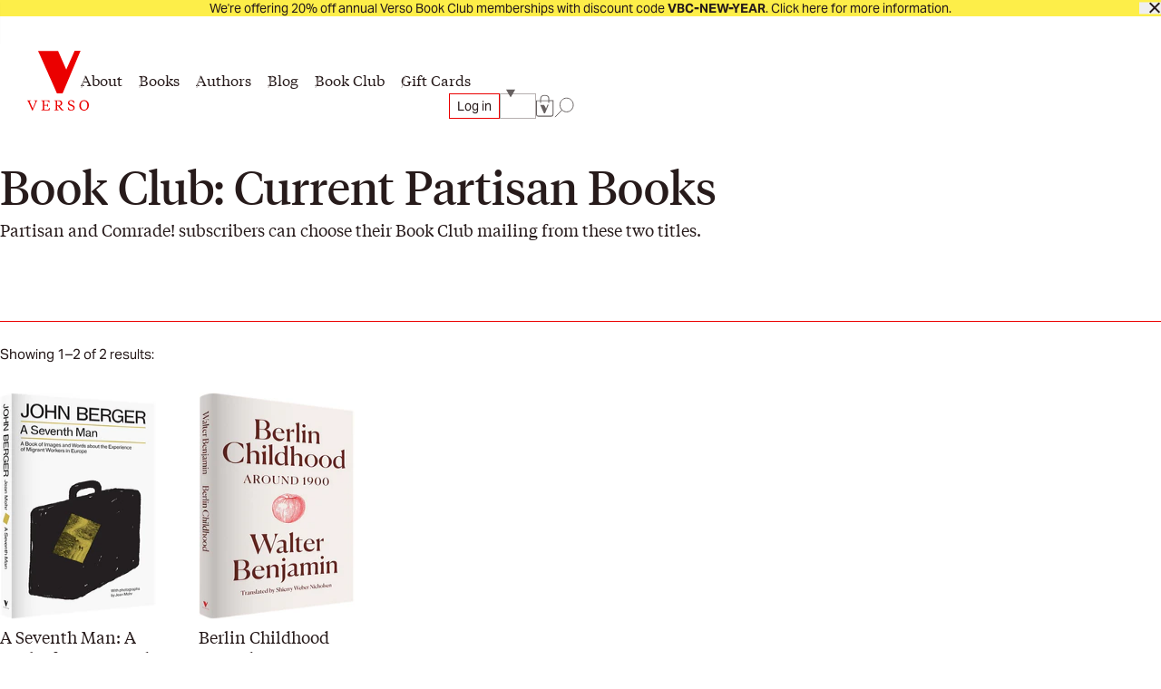

--- FILE ---
content_type: text/css
request_url: https://www.versobooks.com/cdn/shop/t/13/assets/bundle.css?v=174534143419982774361766012175
body_size: 16188
content:
*,:after,:before{--tw-border-spacing-x:0;--tw-border-spacing-y:0;--tw-translate-x:0;--tw-translate-y:0;--tw-rotate:0;--tw-skew-x:0;--tw-skew-y:0;--tw-scale-x:1;--tw-scale-y:1;--tw-pan-x: ;--tw-pan-y: ;--tw-pinch-zoom: ;--tw-scroll-snap-strictness:proximity;--tw-gradient-from-position: ;--tw-gradient-via-position: ;--tw-gradient-to-position: ;--tw-ordinal: ;--tw-slashed-zero: ;--tw-numeric-figure: ;--tw-numeric-spacing: ;--tw-numeric-fraction: ;--tw-ring-inset: ;--tw-ring-offset-width:0px;--tw-ring-offset-color:#fff;--tw-ring-color:rgba(59,130,246,.5);--tw-ring-offset-shadow:0 0 #0000;--tw-ring-shadow:0 0 #0000;--tw-shadow:0 0 #0000;--tw-shadow-colored:0 0 #0000;--tw-blur: ;--tw-brightness: ;--tw-contrast: ;--tw-grayscale: ;--tw-hue-rotate: ;--tw-invert: ;--tw-saturate: ;--tw-sepia: ;--tw-drop-shadow: ;--tw-backdrop-blur: ;--tw-backdrop-brightness: ;--tw-backdrop-contrast: ;--tw-backdrop-grayscale: ;--tw-backdrop-hue-rotate: ;--tw-backdrop-invert: ;--tw-backdrop-opacity: ;--tw-backdrop-saturate: ;--tw-backdrop-sepia: ;--tw-contain-size: ;--tw-contain-layout: ;--tw-contain-paint: ;--tw-contain-style: }::backdrop{--tw-border-spacing-x:0;--tw-border-spacing-y:0;--tw-translate-x:0;--tw-translate-y:0;--tw-rotate:0;--tw-skew-x:0;--tw-skew-y:0;--tw-scale-x:1;--tw-scale-y:1;--tw-pan-x: ;--tw-pan-y: ;--tw-pinch-zoom: ;--tw-scroll-snap-strictness:proximity;--tw-gradient-from-position: ;--tw-gradient-via-position: ;--tw-gradient-to-position: ;--tw-ordinal: ;--tw-slashed-zero: ;--tw-numeric-figure: ;--tw-numeric-spacing: ;--tw-numeric-fraction: ;--tw-ring-inset: ;--tw-ring-offset-width:0px;--tw-ring-offset-color:#fff;--tw-ring-color:rgba(59,130,246,.5);--tw-ring-offset-shadow:0 0 #0000;--tw-ring-shadow:0 0 #0000;--tw-shadow:0 0 #0000;--tw-shadow-colored:0 0 #0000;--tw-blur: ;--tw-brightness: ;--tw-contrast: ;--tw-grayscale: ;--tw-hue-rotate: ;--tw-invert: ;--tw-saturate: ;--tw-sepia: ;--tw-drop-shadow: ;--tw-backdrop-blur: ;--tw-backdrop-brightness: ;--tw-backdrop-contrast: ;--tw-backdrop-grayscale: ;--tw-backdrop-hue-rotate: ;--tw-backdrop-invert: ;--tw-backdrop-opacity: ;--tw-backdrop-saturate: ;--tw-backdrop-sepia: ;--tw-contain-size: ;--tw-contain-layout: ;--tw-contain-paint: ;--tw-contain-style: }*,:after,:before{border:0 solid;box-sizing:border-box}:after,:before{--tw-content:""}:host,html{line-height:1.5;-webkit-text-size-adjust:100%;font-family:aktiv-grotesk,-apple-system,BlinkMacSystemFont,avenir next,avenir,segoe ui,helvetica neue,helvetica,Cantarell,Ubuntu,roboto,noto,arial,sans-serif;font-feature-settings:normal;font-variation-settings:normal;-moz-tab-size:4;-o-tab-size:4;tab-size:4;-webkit-tap-highlight-color:transparent}body{line-height:inherit;margin:0}hr{border-top-width:1px;color:inherit;height:0}abbr:where([title]){-webkit-text-decoration:underline dotted;text-decoration:underline dotted}h1,h2,h3,h4,h5,h6{font-size:inherit;font-weight:inherit}a{color:inherit;text-decoration:inherit}b,strong{font-weight:bolder}code,kbd,pre,samp{font-family:ui-monospace,SFMono-Regular,Menlo,Monaco,Consolas,Liberation Mono,Courier New,monospace;font-feature-settings:normal;font-size:1em;font-variation-settings:normal}small{font-size:80%}sub,sup{font-size:75%;line-height:0;position:relative;vertical-align:baseline}sub{bottom:-.25em}sup{top:-.5em}table{border-collapse:collapse;border-color:inherit;text-indent:0}button,input,optgroup,select,textarea{color:inherit;font-family:inherit;font-feature-settings:inherit;font-size:100%;font-variation-settings:inherit;font-weight:inherit;letter-spacing:inherit;line-height:inherit;margin:0;padding:0}button,select{text-transform:none}button,input:where([type=button]),input:where([type=reset]),input:where([type=submit]){-webkit-appearance:button;background-color:transparent;background-image:none}:-moz-focusring{outline:auto}:-moz-ui-invalid{box-shadow:none}progress{vertical-align:baseline}::-webkit-inner-spin-button,::-webkit-outer-spin-button{height:auto}[type=search]{-webkit-appearance:textfield;outline-offset:-2px}::-webkit-search-decoration{-webkit-appearance:none}::-webkit-file-upload-button{-webkit-appearance:button;font:inherit}summary{display:list-item}blockquote,dd,dl,figure,h1,h2,h3,h4,h5,h6,hr,p,pre{margin:0}fieldset{margin:0}fieldset,legend{padding:0}menu,ol,ul{list-style:none;margin:0;padding:0}dialog{padding:0}textarea{resize:vertical}input::-moz-placeholder,textarea::-moz-placeholder{color:#9ca3af;opacity:1}input::placeholder,textarea::placeholder{color:#9ca3af;opacity:1}[role=button],button{cursor:pointer}:disabled{cursor:default}audio,canvas,embed,iframe,img,object,svg,video{display:block;vertical-align:middle}img,video{height:auto;max-width:100%}[hidden]:where(:not([hidden=until-found])){display:none}@view-transition{navigation:auto}:root{--container-inline-size:70.5rem;--container-padding-inline:clamp(20px,calc(20px + 20 * (100vw - 500px) / 254),40px);--container-padding-block-start:clamp(45px,calc(45px + 40 * (100vw - 500px) / 254),85px);--container-padding-block-end:clamp(45px,calc(45px + 40 * (100vw - 500px) / 254),85px);--container-padding-block-end-large:clamp(60px,calc(60px + 40 * (100vw - 500px) / 254),100px);--color:#271b1b;--bg-color:#fff;--accent-color:#eb0000;--border-color:#b6afaf;--border:1px solid var(--border-color);--transition-duration:.15s;--transition-timing-function:cubic-bezier(.4,0,.2,1)}html{scroll-behavior:smooth}body{accent-color:var(--accent-color);background-color:var(--bg-color);color:var(--color)}main[tabindex="-1"]:focus-visible{outline:none}svg{fill:currentcolor}:where([href],button,input,textarea,summary,select,[tabindex],[draggable],area,object,iframe):focus{outline:none}:where([href],button,input,textarea,summary,select,[tabindex],[draggable],area,object,iframe):focus-visible{outline:2px solid var(--outline-color,currentcolor)}[aria-selected=true]{outline:2px solid var(--outline-color,currentcolor)}input[type=checkbox]{accent-color:#1879b9;block-size:1.125em;inline-size:1.125em}input[type=radio]{accent-color:var(--accent-color);block-size:1.5em;inline-size:1.5em}select{-webkit-appearance:none;-moz-appearance:none;appearance:none}input[type=date],input[type=email],input[type=number],input[type=password],input[type=tel],input[type=text],select,textarea{border:1px solid #d9d9d9;border-radius:5px;display:block;inline-size:100%;padding:var(--input-padding-block-start,1rem) var(--input-padding-inline,.625rem) .25rem}input[type=date][aria-invalid=true]:not(:focus-visible),input[type=email][aria-invalid=true]:not(:focus-visible),input[type=number][aria-invalid=true]:not(:focus-visible),input[type=password][aria-invalid=true]:not(:focus-visible),input[type=tel][aria-invalid=true]:not(:focus-visible),input[type=text][aria-invalid=true]:not(:focus-visible),select[aria-invalid=true]:not(:focus-visible),textarea[aria-invalid=true]:not(:focus-visible){--outline-color:var(--accent-color);outline:2px solid var(--outline-color,currentcolor)}input[type=date]:is(:disabled,[aria-disabled=true]),input[type=email]:is(:disabled,[aria-disabled=true]),input[type=number]:is(:disabled,[aria-disabled=true]),input[type=password]:is(:disabled,[aria-disabled=true]),input[type=tel]:is(:disabled,[aria-disabled=true]),input[type=text]:is(:disabled,[aria-disabled=true]),select:is(:disabled,[aria-disabled=true]),textarea:is(:disabled,[aria-disabled=true]){background-color:#f2f2f2;color:#737373}:is(label,legend){color:#737373}progress{-webkit-appearance:none;-moz-appearance:none;appearance:none;block-size:.625rem;inline-size:100%}progress::-webkit-progress-bar{background-color:#f2f2f2}progress::-webkit-progress-value{background-color:#eb0000}progress::-moz-progress-bar{background-color:#eb0000}dialog{opacity:0;transition-behavior:allow-discrete;transition-duration:.15s;transition-property:opacity,overlay,display}dialog[open]{opacity:1}@starting-style{dialog[open]{opacity:0}}dialog::backdrop{background-color:transparent;transition-behavior:allow-discrete;transition-duration:.15s;transition-property:background-color,overlay,display}dialog[open]::backdrop{background-color:var( --backdrop-background-color,rgba(11,3,3,.7) )}@starting-style{dialog[open]::backdrop{background-color:transparent}}@media (prefers-reduced-motion:no-preference){html{interpolate-size:allow-keywords}}body{display:flex;flex-direction:column;min-block-size:100vh}main{flex-grow:1;margin-block-start:calc(var(--announcement-bar-height, 0px) + var(--header-height, 0px));padding-block-end:clamp(70px,calc(70px + 45 * (100vw - 500px) / 254),115px)}details::details-content{block-size:0;opacity:0;overflow-y:clip;transition:content-visibility allow-discrete .4s,block-size .4s}details[open]::details-content{block-size:auto;opacity:1}details summary[class]{cursor:pointer}details summary[class]::marker{content:none}details summary[class]::-webkit-details-marker{display:none}details summary[class]>*{display:inline}article-content{display:block}dialog{--container-inline-size:var(--dialog-inline-size,23.875rem);--container-padding-block-start:clamp(20px,calc(20px + 10 * (100vw - 500px) / 254),30px);--container-padding-block-end:clamp(20px,calc(20px + 10 * (100vw - 500px) / 254),30px);inline-size:100%;margin-inline:auto;max-inline-size:calc(var(--container-inline-size) + 2 * var(--container-padding-inline));padding-block-end:var(--container-padding-block-end);padding-block-start:var(--container-padding-block-start);padding-inline:var(--container-padding-inline);padding:var(--container-padding-inline)}#instructions,#login,#pagination-target,#recover{scroll-margin-top:calc(var(--announcement-bar-height, 0px) + var(--header-height, 0px))}html{font-family:Tiempos Text,Iowan Old Style,Apple Garamond,Baskerville,Times New Roman,Droid Serif,Times,Source Serif Pro,serif,Apple Color Emoji,Segoe UI Emoji,Segoe UI Symbol;font-size:100%;text-decoration-thickness:from-font;text-rendering:geometricPrecision;text-underline-position:from-font}body{font-size:clamp(.875rem,.383rem + 1.5748vw,1.125rem);letter-spacing:.02rem;line-height:1.75}.no-js body,body.tiempos-text-loaded{letter-spacing:normal}button,input,label,legend,select,textarea{font-family:aktiv-grotesk,-apple-system,BlinkMacSystemFont,avenir next,avenir,segoe ui,helvetica neue,helvetica,Cantarell,Ubuntu,roboto,noto,arial,sans-serif;letter-spacing:inherit;text-rendering:inherit}input[type=date],input[type=email],input[type=number],input[type=password],input[type=tel],input[type=text],select,textarea{font-size:.875rem}label,legend{font-size:var(--label-font-size,.75rem)}h1{font-family:Tiempos Headline,Tiempos Text,Iowan Old Style,Apple Garamond,Baskerville,Times New Roman,Droid Serif,Times,Source Serif Pro,serif,Apple Color Emoji,Segoe UI Emoji,Segoe UI Symbol;font-size:clamp(1.5rem,-1.945rem + 11.0236vw,3.25rem);line-height:1.25}h2{font-size:clamp(1.125rem,-.105rem + 3.937vw,1.75rem)}h2,h3{font-family:Tiempos Headline,Tiempos Text,Iowan Old Style,Apple Garamond,Baskerville,Times New Roman,Droid Serif,Times,Source Serif Pro,serif,Apple Color Emoji,Segoe UI Emoji,Segoe UI Symbol;line-height:1.5}h3{font-size:clamp(1.125rem,.387rem + 2.3622vw,1.5rem)}b,strong{font-weight:700}sup{font-size:85%;top:-.35em}@supports (font-variant-position:super){sup{all:inherit;font-variant-position:super}}sub{font-size:85%}@supports (font-variant-position:sub){sub{all:inherit;font-variant-position:sub}}hr{color:var(--border-color)}a,u{text-decoration-thickness:.05em;text-underline-offset:.025em}.container{width:100%}@media (min-width:31.25rem){.container{max-width:31.25rem}}@media (min-width:31.3125rem){.container{max-width:31.3125rem}}@media (min-width:40.625rem){.container{max-width:40.625rem}}@media (min-width:47.125rem){.container{max-width:47.125rem}}@media (min-width:47.1875rem){.container{max-width:47.1875rem}}@media (min-width:47.5rem){.container{max-width:47.5rem}}@media (min-width:47.5625rem){.container{max-width:47.5625rem}}@media (min-width:63.125rem){.container{max-width:63.125rem}}@media (min-width:63.1875rem){.container{max-width:63.1875rem}}@media (min-width:89.75rem){.container{max-width:89.75rem}}@media (min-width:89.8125rem){.container{max-width:89.8125rem}}@media (min-width:500px){.container{max-width:500px}}@media (min-width:501px){.container{max-width:501px}}@media (min-width:754px){.container{max-width:754px}}@media (min-width:755px){.container{max-width:755px}}@media (min-width:1010px){.container{max-width:1010px}}@media (min-width:1011px){.container{max-width:1011px}}@media (min-width:1436px){.container{max-width:1436px}}@media (min-width:1437px){.container{max-width:1437px}}.template-404{display:flex;flex-direction:column;gap:clamp(20px,calc(20px + 10 * (100vw - 500px) / 254),30px);inline-size:100%;justify-content:center;margin-inline:auto;max-inline-size:calc(var(--container-inline-size) + 2 * var(--container-padding-inline));min-block-size:65vh;padding-block-end:var(--container-padding-block-end);padding-block-start:var(--container-padding-block-start);padding-inline:var(--container-padding-inline);text-align:center}.template-404__subtitle{font-size:clamp(.875rem,.137rem + 2.3622vw,1.25rem)}add-to-cart{--loading-overlay-inset-block-start:10%;--loading-overlay-inset-inline-start: calc(50% - .9rem) ;position:relative}add-to-cart>a+*{margin-block-start:10px}.c-addresses__container{display:flex;flex-direction:column;gap:min(50px,11.5vw)}.c-addresses__address-block{border-block-start:var(--border);padding-block-start:14px}.c-addresses__address-block>li:not(:first-child){margin-block-start:30px}@media (max-width:31.25rem){.c-addresses__address-block>li:not(:first-child){margin-block-start:40px}}.c-addresses__header-block{align-items:center;display:flex;flex-wrap:wrap;gap:18px;justify-content:space-between;margin-block-end:20px}.c-addresses__address-block-header{font-family:Tiempos Text,Iowan Old Style,Apple Garamond,Baskerville,Times New Roman,Droid Serif,Times,Source Serif Pro,serif,Apple Color Emoji,Segoe UI Emoji,Segoe UI Symbol}.c-addresses__address{font-family:aktiv-grotesk,-apple-system,BlinkMacSystemFont,avenir next,avenir,segoe ui,helvetica neue,helvetica,Cantarell,Ubuntu,roboto,noto,arial,sans-serif;font-size:clamp(.875rem,.383rem + 1.5748vw,1.125rem);line-height:1.5;margin-block-end:14px}.c-addresses__edit-text{color:#666060}.c-addresses__edit-delete-block{display:flex;gap:25px}@media (max-width:31.3125rem){.c-addresses__edit-delete-block{justify-content:space-between}}.c-addresses__submit-cancel-block{display:flex;gap:15px}.c-addresses__form,.c-addresses__form-block{margin-block-start:25px}.c-addresses__form{accent-color:var(--accent-color)}.c-addresses__caret{align-items:center;block-size:50%;border-left:1px solid #b6afaf;color:#666060;display:flex;inline-size:10%;inset-block-start:50%;inset-inline-end:0%;justify-content:center;pointer-events:none;position:absolute;transform:translateY(-50%)}.c-addresses__hidden{display:none}.c-alphabet-list{align-items:baseline;border-block-start:1px solid var(--accent-color);display:flex;flex-wrap:wrap;font-family:aktiv-grotesk,-apple-system,BlinkMacSystemFont,avenir next,avenir,segoe ui,helvetica neue,helvetica,Cantarell,Ubuntu,roboto,noto,arial,sans-serif;font-size:clamp(.875rem,.629rem + .7874vw,1rem);line-height:1.5;padding-block-start:.813em}.c-alphabet-list__item:first-child{margin-inline-start:-.225em}.c-alphabet-list__item:last-child{margin-inline-end:-.125em}.c-alphabet-list__item:not(:first-child):before{color:#b6afaf;content:"/"}.c-alphabet-list__link{display:inline-block;padding:.2em .225em .2em .125em}.c-alphabet-list__link[aria-current=page]{color:var(--accent-color);font-size:1.25em;transform:translateY(.045rem)}.c-alphabet-list__link:hover{text-decoration-line:underline}.c-announcement-bar{--accent-color:var(--color);block-size:var(--announcement-bar-height);font-family:aktiv-grotesk,-apple-system,BlinkMacSystemFont,avenir next,avenir,segoe ui,helvetica neue,helvetica,Cantarell,Ubuntu,roboto,noto,arial,sans-serif;font-size:.875rem;inline-size:100%;inset-block-start:0;inset-inline-start:0;line-height:1.286em;z-index:10}.c-announcement-bar:not([hidden]){display:block}.c-announcement-bar--primary{background-color:#eaa}.c-announcement-bar--secondary{background-color:#fdee49}.c-announcement-bar__inner{--container-inline-size:84.75rem;--container-padding-block-start:0;--container-padding-block-end:0;align-items:baseline;display:grid;grid-template:"text dismiss" 100%/1fr 24px;inline-size:100%;margin-inline:auto;max-inline-size:calc(var(--container-inline-size) + 2 * var(--container-padding-inline));padding-block-end:var(--container-padding-block-end);padding-block-start:var(--container-padding-block-start);padding-inline:var(--container-padding-inline)}@media (min-width:31.3125rem){.c-announcement-bar__inner{grid-template:". text dismiss" 100%/24px 1fr 24px;text-align:center}}.c-announcement-bar__text{grid-area:text;padding-block:10px}.c-announcement-bar__dismiss{display:flex;grid-area:dismiss;justify-content:flex-end;margin-inline-end:-20px;padding-block:10px;padding-inline-end:20px;transform:translateY(.2ex)}.c-article-card{display:flex;flex-direction:column;gap:var(--gap,15px)}related-articles .c-article-card{--gap:8px}.c-article-card__link{display:flex;flex-direction:column;gap:var(--gap,21px);transition-duration:.15s;transition-property:color;transition-timing-function:cubic-bezier(.4,0,.2,1)}.c-article-card__link:hover{color:var(--accent-color)}.c-article-card__image{aspect-ratio:1.6/1;inline-size:100%;-o-object-fit:cover;object-fit:cover;-o-object-position:center;object-position:center}@media (max-width:31.25rem){.c-article-card__image{inline-size:calc(100 * var(--vw, 1vw));inset-inline:50%;margin-inline:calc(-50 * var(--vw, 1vw));max-inline-size:calc(100 * var(--vw, 1vw));position:relative}}.c-article-card__title{font-size:clamp(1.25rem,-.226rem + 4.7244vw,2rem);line-height:1.25}related-articles .c-article-card__title{font-size:clamp(1.125rem,.387rem + 2.3622vw,1.5rem)}.c-article-card__excerpt{font-size:clamp(.875rem,.137rem + 2.3622vw,1.25rem);line-height:1.5}related-articles .c-article-card__excerpt{font-size:1rem}.c-article-detail__header{display:flex;flex-direction:column;gap:.6rem}.c-article-detail__lede{font-size:clamp(1.25rem,.266rem + 3.1496vw,1.75rem);line-height:1.5;margin-block-start:clamp(.3125rem,-.303rem + 1.9685vw,.625rem)}.c-article-detail__meta{align-items:baseline;color:#666060;display:flex;font-family:aktiv-grotesk,-apple-system,BlinkMacSystemFont,avenir next,avenir,segoe ui,helvetica neue,helvetica,Cantarell,Ubuntu,roboto,noto,arial,sans-serif;font-size:clamp(.875rem,.629rem + .7874vw,1rem);gap:.25em;line-height:1.5}.c-article-detail__meta:not(:first-child){margin-block-start:clamp(.25rem,-.734rem + 3.1496vw,.75rem)}.c-article-detail__meta [href]{color:var(--accent-color)}.c-article-detail__meta [href]:hover{text-decoration-line:underline}.c-article-detail__date:not(:first-child):before{content:"/";padding-inline-end:.125em}.c-article-detail__tags{--accent-color:#666060;color:var(--accent-color);padding-block-start:clamp(20px,calc(20px + 10 * (100vw - 500px) / 254),30px)}.c-article-thumbnail,.c-article-thumbnail__link{display:flex;flex-direction:column;gap:8px}.c-article-thumbnail__link--title-visible{transition-duration:.15s;transition-property:color;transition-timing-function:cubic-bezier(.4,0,.2,1)}.c-article-thumbnail__link--title-visible:hover{color:var(--accent-color)}.c-article-thumbnail__link--title-hidden:hover{--image-outline:1px solid var(--accent-color)}.c-article-thumbnail__link--title-hidden:focus-visible{--image-outline:2px solid currentColor;outline:none}.c-article-thumbnail__image{inline-size:100%;-o-object-fit:cover;object-fit:cover;-o-object-position:center;object-position:center}.c-article-thumbnail__image--aspect-1{aspect-ratio:1/1}.c-article-thumbnail__image--aspect-3-2{aspect-ratio:3/2}.c-article-thumbnail__image--title-hidden{outline:var(--image-outline,1px solid transparent);transition:outline var(--transition-duration) var(--transition-timing-function)}@media (max-width:31.25rem){.l-grid--3 .c-article-thumbnail__image{inline-size:calc(100 * var(--vw, 1vw));inset-inline:50%;margin-inline:calc(-50 * var(--vw, 1vw));max-inline-size:calc(100 * var(--vw, 1vw));position:relative}}.c-article-thumbnail__title{font-family:Tiempos Text,Iowan Old Style,Apple Garamond,Baskerville,Times New Roman,Droid Serif,Times,Source Serif Pro,serif,Apple Color Emoji,Segoe UI Emoji,Segoe UI Symbol;font-size:clamp(.875rem,.383rem + 1.5748vw,1.125rem);line-height:1.75}.c-author-list{--min-item-width:clamp(130px,calc(130px + 70 * (100vw - 500px) / 254),200px);-moz-column-gap:clamp(20px,calc(20px + 10 * (100vw - 500px) / 254),30px);column-gap:clamp(20px,calc(20px + 10 * (100vw - 500px) / 254),30px);display:grid;font-size:clamp(.875rem,.629rem + .7874vw,1rem);grid-template-columns:repeat(auto-fill,minmax(var(--min-item-width),1fr));line-height:1.5;row-gap:clamp(45px,calc(45px + 40 * (100vw - 500px) / 254),85px)}.c-author-list__item-header{color:var(--accent-color);font-family:aktiv-grotesk,-apple-system,BlinkMacSystemFont,avenir next,avenir,segoe ui,helvetica neue,helvetica,Cantarell,Ubuntu,roboto,noto,arial,sans-serif;font-size:inherit}.c-author-list__subitem{margin-block-start:.375em}.c-author-list__letter-link{color:var(--accent-color);font-family:aktiv-grotesk,-apple-system,BlinkMacSystemFont,avenir next,avenir,segoe ui,helvetica neue,helvetica,Cantarell,Ubuntu,roboto,noto,arial,sans-serif;text-decoration-line:underline;transition:text-decoration-color var(--transition-duration) var(--transition-timing-function)}.c-author-list__letter-link:hover{text-decoration-color:transparent}.c-author-tagged-list{-moz-column-count:auto;-moz-column-gap:clamp(20px,calc(20px + 10 * (100vw - 500px) / 254),30px);column-gap:clamp(20px,calc(20px + 10 * (100vw - 500px) / 254),30px);-moz-column-width:clamp(10.9375rem,-2.5rem + 28.5156vw,15.5rem);columns:clamp(10.9375rem,-2.5rem + 28.5156vw,15.5rem);font-size:clamp(.875rem,.137rem + 2.3622vw,1.25rem);line-height:1.75}.c-author-tagged-list:not(:first-child){padding-block-start:clamp(30px,calc(30px + 10 * (100vw - 500px) / 254),40px)}.c-author-tagged-list>*{-moz-column-break-inside:avoid;break-inside:avoid}.c-author-tagged-list__link:hover{text-decoration-line:underline}.c-back-link{color:#666060;display:block;font-size:var(--back-link-font-size);margin-block-end:var(--back-link-margin-block-end);position:relative}.c-back-link__icon{inset-block-start:50%;inset-inline-end:calc(100% + .5ch);position:absolute;transform:translateY(-50%)}.c-back-link__text{text-decoration-line:underline}.c-block-columns{--container-inline-size:84.75rem;align-items:flex-start;-moz-column-gap:clamp(20px,calc(20px + 10 * (100vw - 500px) / 254),30px);column-gap:clamp(20px,calc(20px + 10 * (100vw - 500px) / 254),30px);display:grid;grid-template-columns:var(--col-1) var(--col-2);inline-size:100%;margin-inline:auto;max-inline-size:calc(var(--container-inline-size) + 2 * var(--container-padding-inline));padding-block-end:var(--container-padding-block-end);padding-block-start:var(--container-padding-block-start);padding-inline:var(--container-padding-inline);row-gap:clamp(45px,calc(45px + 40 * (100vw - 500px) / 254),85px)}.c-block-columns--40{--col-1:2fr;--col-2:3fr}.c-block-columns--50{--col-1:1fr;--col-2:1fr}.c-block-columns--60{--col-1:3fr;--col-2:2fr}@media (max-width:47.125rem){.c-block-columns{grid-template-columns:1fr}}.c-block-columns>*{--container-padding-inline:0;--container-padding-block-start:0;--container-padding-block-end:0}.c-block-columns>:last-child{justify-self:end}.c-block-image [href]:focus-visible{outline:none}.c-block-image [href]:focus-visible img{outline:2px solid var(--outline-color,currentcolor);outline-offset:2px}.c-book-club-callout{align-self:flex-start;display:flex;flex-direction:column;font-family:aktiv-grotesk,-apple-system,BlinkMacSystemFont,avenir next,avenir,segoe ui,helvetica neue,helvetica,Cantarell,Ubuntu,roboto,noto,arial,sans-serif;gap:20px;max-inline-size:27rem;padding:32px 20px 28px;position:relative}@media (max-width:47.125rem){.c-book-club-callout{margin-inline:calc(-1*clamp(20px,calc(20px + 20 * (100vw - 500px) / 254),40px));max-inline-size:none}}.c-book-club-callout__image{align-self:center;border-radius:50%;inline-size:clamp(234px,calc(234px + 83 * (100vw - 500px) / 254),317px);-o-object-fit:cover;object-fit:cover}.c-book-club-callout__heading{font-family:inherit;font-size:clamp(1.5rem,.516rem + 3.1496vw,2rem);line-height:1}.c-book-club-callout__heading:not(:first-child){margin-block-start:10px}.c-book-club-callout__text{line-height:1.4}.c-book-club-callout__logo{block-size:auto;color:var(--accent-color);inline-size:clamp(38px,5vw,52px);inset-block-start:20px;inset-inline-start:20px;position:absolute}.c-book-club-callout__logo--static{position:static}.c-browse-all-link{align-items:center;color:var(--accent-color);display:flex;font-family:aktiv-grotesk,-apple-system,BlinkMacSystemFont,avenir next,avenir,segoe ui,helvetica neue,helvetica,Cantarell,Ubuntu,roboto,noto,arial,sans-serif;font-size:var(--browse-all-link-font-size);gap:.5em;text-decoration-line:underline;transition:text-decoration-color var(--transition-duration) var(--transition-timing-function)}.c-browse-all-link:hover{text-decoration-color:transparent}.c-browse-all-link svg{block-size:auto;inline-size:1em;transform:translateY(8%)}.c-button{--outline-color:var(--accent-color);align-items:baseline;border:1px solid var(--accent-color);display:inline-flex;font-family:aktiv-grotesk,-apple-system,BlinkMacSystemFont,avenir next,avenir,segoe ui,helvetica neue,helvetica,Cantarell,Ubuntu,roboto,noto,arial,sans-serif;gap:5px;outline-offset:2px;transition:opacity var(--transition-duration) var(--transition-timing-function),border-radius var(--transition-duration) var(--transition-timing-function)}.c-button:disabled,.c-button[aria-disabled=true]{cursor:default;opacity:.6}.c-button:not(.c-button--disabled):not([aria-disabled=true]):not(:disabled):hover{border-radius:1em}.c-button--accent{color:var(--accent-color)}.c-button--filled{background-color:var(--accent-color);color:var(--bg-color)}.c-button--filled-light{background-color:#fff;color:var(--accent-color)}.c-button--large{font-size:clamp(.875rem,-.109rem + 3.1496vw,1.375rem);padding:.136em .886em .182em}.c-button--medlg{font-size:clamp(.875rem,.137rem + 2.3622vw,1.25rem);line-height:1.75;padding:0 .5em}.c-button--medium{font-size:1rem;padding:.188em .5em}.c-button--small{font-size:.875rem;padding:.3em .563em}.c-button--x-small{font-size:.813rem;line-height:1;padding:.5em .75em}.c-button--disabled{border-color:currentColor;color:#8a7b7b}.c-button--truncated{display:block;max-inline-size:18ch;overflow:hidden;text-overflow:ellipsis;white-space:nowrap}.c-button--truncated.c-button--small{block-size:28px;padding-block-start:1px}.c-button--secondary{border-color:currentColor;color:#666060;line-height:1.2;text-transform:uppercase}.c-button__gift-icon{margin-inline-start:2px;fill:none;block-size:1.2em;inline-size:1.2em;transform:translateY(22%)}.c-cart{--drawer-inline-size:85.625vw;--drawer-max-inline-size:37.5rem;--drawer-padding-block-start:0;--drawer-z-index:40}.c-cart--drawer{--drawer-padding-inline:0;--cart-section-padding-inline:var(--container-padding-block-start);--cart-footer-transform:translateY(var(--container-padding-block-end))}.c-cart--drawer.is-empty{display:flex;flex-direction:column}.c-cart--drawer.is-empty cart-items{align-items:center;display:flex;flex-direction:column;flex-grow:1;justify-content:center;min-block-size:10rem}.c-cart--page{--container-padding-block-end:clamp(20px,calc(20px + 10 * (100vw - 500px) / 254),30px);--empty-text-padding-block-start:1rem;--empty-text-border-top:var(--border);display:flex;flex-direction:column;gap:clamp(20px,calc(20px + 10 * (100vw - 500px) / 254),30px)}@media (min-width:40.625rem){.c-cart--page{align-items:flex-start;flex-direction:row;flex-wrap:wrap}}@media (min-width:31.25rem){.header-is-unpinned .c-cart{--drawer-inset-block-start:calc(var(--container-padding-block-start) + var(--logo-y-overflow));--drawer-block-size:calc(100vh - var(--announcement-bar-height))}.header-is-unpinned .c-cart~.l-overlay{--overlay-inset-block-start:calc(var(--container-padding-block-start) + var(--logo-y-overflow))}}.c-cart__main{flex-basis:0;flex-grow:666}.c-cart__sidebar{flex-basis:40%;flex-grow:1}@media (min-width:40.625rem){.c-cart__sidebar{max-inline-size:19.813rem}}.c-cart__empty-content{display:none}.is-empty .c-cart__empty-content{display:block}.c-cart__empty-text{border-block-start:var(--empty-text-border-top);font-family:Tiempos Text,Iowan Old Style,Apple Garamond,Baskerville,Times New Roman,Droid Serif,Times,Source Serif Pro,serif,Apple Color Emoji,Segoe UI Emoji,Segoe UI Symbol;font-size:clamp(.875rem,.137rem + 2.3622vw,1.25rem);line-height:1.75;padding-block-start:var(--empty-text-padding-block-start);text-align:center}.c-cart__list-block{padding-inline:var(--cart-section-padding-inline)}.c-cart__list-block--is-loading{pointer-events:none}.c-cart__list{display:flex;flex-direction:column;gap:clamp(46px,calc(46px + 10 * (100vw - 500px) / 254),56px);padding-block-end:var(--container-padding-block-end)}.c-cart-header{--header-icon-button-size:32px;align-items:center;display:flex;flex-wrap:wrap;padding-inline:var(--cart-section-padding-inline)}.c-cart-header--page{flex-basis:100%}.c-cart-header--drawer{justify-content:flex-end;padding-block:1.5rem}.c-cart-header__heading--drawer{flex-grow:1;font:inherit;font-family:aktiv-grotesk,-apple-system,BlinkMacSystemFont,avenir next,avenir,segoe ui,helvetica neue,helvetica,Cantarell,Ubuntu,roboto,noto,arial,sans-serif}.c-cart-header__close-button{inline-size:var(--header-icon-button-size)}.c-cart-footer{background-color:var(--bg-color);border-block-start:1px solid var(--accent-color);font-family:aktiv-grotesk,-apple-system,BlinkMacSystemFont,avenir next,avenir,segoe ui,helvetica neue,helvetica,Cantarell,Ubuntu,roboto,noto,arial,sans-serif;font-size:clamp(.875rem,.383rem + 1.5748vw,1.125rem);inset-block-end:0;line-height:1.75;padding-block-end:var(--container-padding-block-end);padding-block-start:clamp(12px,calc(12px + 24 * (100vw - 500px) / 254),36px);padding-inline:var(--cart-section-padding-inline);position:sticky;transform:var(--cart-footer-transform)}.c-cart-footer.is-empty{--price-display:none;border-color:#b6afaf}.c-cart-footer.is-empty [type=submit]{display:none}@media (min-width:40.625rem){.c-cart-footer--in-page{border:1px solid var(--accent-color);inset-block-end:auto;inset-block-start:calc(var(--announcement-bar-height, 0px) + var(--header-height, 0px));padding:20px}}.c-cart-footer__inner{display:flex;flex-direction:column}.c-cart-footer__inner>:not(:first-child):not(:empty){margin-block-start:clamp(10px,calc(10px + 10 * (100vw - 500px) / 254),20px)}.c-cart-footer__price-group{display:flex;flex-direction:column}.c-cart-footer__price-block{align-items:baseline;-moz-column-gap:clamp(5px,calc(5px + 5 * (100vw - 500px) / 254),10px);column-gap:clamp(5px,calc(5px + 5 * (100vw - 500px) / 254),10px);display:flex;flex-wrap:wrap;font-size:.889em}.c-cart-footer__price-block--large{font-size:1em;font-weight:700}.c-cart-footer__price-block--large:not(:first-child){margin-block-start:.5em}.c-cart-footer__price-label{flex-grow:1;font-family:inherit;font-size:inherit}.c-cart-footer__price{display:var(--price-display);font-size:1.125em}.c-cart-footer__empty-price{color:#b6afaf;font-size:1.125em}.c-cart-footer__discount-group{display:flex;flex-basis:100%;flex-direction:column}.c-cart-footer__discount-block{align-items:baseline;color:#666060;-moz-column-gap:clamp(5px,calc(5px + 5 * (100vw - 500px) / 254),10px);column-gap:clamp(5px,calc(5px + 5 * (100vw - 500px) / 254),10px);display:flex;flex-wrap:wrap;font-size:.875rem;font-style:italic;justify-content:space-between}.c-cart-footer__small{color:#666060;display:block;flex-basis:100%;font-size:.875rem;line-height:1.2}.c-cart-footer__checkout{text-align:end}.c-cart-icon{display:flex;font-family:aktiv-grotesk,-apple-system,BlinkMacSystemFont,avenir next,avenir,segoe ui,helvetica neue,helvetica,Cantarell,Ubuntu,roboto,noto,arial,sans-serif;font-size:.875rem;gap:1.5px}.c-cart-icon__count{transform:translateY(22%)}.c-cart-item{align-items:flex-start;border-block-start:var(--border);display:flex;gap:clamp(20px,calc(20px + 16 * (100vw - 500px) / 254),36px);padding-block-start:clamp(20px,calc(20px + 6 * (100vw - 500px) / 254),26px)}.c-cart-item__end{align-items:baseline;-moz-column-gap:min(5vw,80px);column-gap:min(5vw,80px);display:grid;flex-grow:1;grid-template:"header" auto "details" auto "price" auto "remove" auto/1fr;row-gap:.125em}@media (min-width:13rem){.c-cart-item__end--in-page{grid-template:"header price remove" auto "details details details" auto/1fr auto auto;row-gap:.375em}}@media (min-width:31.25rem){.c-cart-item__end--in-drawer{--details-block-flex-direction:column;--details-block-align-self:end;--price-block-align-self:end;-moz-column-gap:clamp(20px,calc(20px + 10 * (100vw - 500px) / 254),30px);column-gap:clamp(20px,calc(20px + 10 * (100vw - 500px) / 254),30px);grid-template:"header header" auto "details price" auto "...... remove" auto/1fr auto}}.c-cart-item__header-block{font-size:clamp(.875rem,.383rem + 1.5748vw,1.125rem);grid-area:header;line-height:1.5}.c-cart-item__header-block *{font-size:inherit}.c-cart-item__details-block{align-self:var(--details-block-align-self);-moz-column-gap:clamp(24px,calc(24px + 24 * (100vw - 500px) / 254),48px);column-gap:clamp(24px,calc(24px + 24 * (100vw - 500px) / 254),48px);display:flex;flex-flow:var(--details-block-flex-direction,row) wrap;font-family:aktiv-grotesk,-apple-system,BlinkMacSystemFont,avenir next,avenir,segoe ui,helvetica neue,helvetica,Cantarell,Ubuntu,roboto,noto,arial,sans-serif;font-size:clamp(.875rem,.629rem + .7874vw,1rem);grid-area:details;line-height:1.5;padding-block-start:.5em;row-gap:.25em}@media (max-width:31.25rem){.c-cart-item__details-block{grid-template:"style quantity" auto "price price" auto/1fr auto}}.c-cart-item__price-block{--loading-overlay-inset-inline-start:50%;--loading-overlay-inset-block-start:50%;--loading-overlay-transform:translate(-50%,-50%);align-self:var(--price-block-align-self);font-family:aktiv-grotesk,-apple-system,BlinkMacSystemFont,avenir next,avenir,segoe ui,helvetica neue,helvetica,Cantarell,Ubuntu,roboto,noto,arial,sans-serif;font-size:clamp(.875rem,.629rem + .7874vw,1rem);grid-area:price;line-height:1.5;position:relative}.c-cart-item__price-inner{align-items:baseline;-moz-column-gap:.5em;column-gap:.5em;display:flex;flex-wrap:wrap}.c-cart-item__remove-block{grid-area:remove;text-align:end}.c-cart-item__title{font-family:Tiempos Text,Iowan Old Style,Apple Garamond,Baskerville,Times New Roman,Droid Serif,Times,Source Serif Pro,serif,Apple Color Emoji,Segoe UI Emoji,Segoe UI Symbol;text-decoration-line:underline}.c-cart-item__title:hover{color:var(--accent-color);text-decoration-line:underline;transition:text-decoration-color var(--transition-duration) var(--transition-timing-function)}.c-cart-item__quantity{display:flex;gap:1em}.c-cart-item__error-text,.c-cart-item__remove-button{color:var(--accent-color);font-size:.75rem}.c-cart-item__error-text{font-family:aktiv-grotesk,-apple-system,BlinkMacSystemFont,avenir next,avenir,segoe ui,helvetica neue,helvetica,Cantarell,Ubuntu,roboto,noto,arial,sans-serif;line-height:1.333}.c-cart-item__properties{flex-basis:100%;line-height:1.333}.c-cart-item__properties :is(dt,dd){display:inline}.c-cart-item__properties dt{font-weight:700}.c-cart-recommendations--drawer{transform:var(--cart-footer-transform)}.c-cart-recommendations--page{flex-basis:100%}.c-cart-recommendations__products{display:flex;flex-direction:column}.c-cart-recommendations__products>*{padding-block:1.5rem}.c-cart-recommendations__products>:first-child{padding-block-start:0}.c-cart-recommendations__products>:not(:last-child){border-block-end:var(--border)}.c-cart-recommendation-product{align-items:flex-start;-moz-column-gap:var(--product-column-gap,1.75rem);column-gap:var(--product-column-gap,1.75rem);display:flex;flex-wrap:wrap;row-gap:1rem}@media (hover:hover){.c-cart-recommendation-product__cover-link{transition:transform var(--transition-duration) var(--transition-timing-function)}.c-cart-recommendation-product__cover-link:hover{transform:scale(1.05)}}.c-cart-recommendation-product__cover{block-size:auto;flex-basis:0;flex-grow:1;inline-size:3.75rem}.c-cart-recommendation-product__text-content{display:flex;flex-basis:0;flex-direction:column;flex-grow:666;gap:.625rem}.c-cart-recommendation-product__title{color:var(--product-title-color,var(--color));font-size:.938rem;font-style:italic;font-weight:inherit;transition:color var(--transition-duration) var(--transition-timing-function)}.c-cart-recommendation-product__title a{color:inherit;text-decoration-line:underline;transition:text-decoration-color var(--transition-duration) var(--transition-timing-function)}.c-cart-recommendation-product__title a:hover{text-decoration-color:transparent}.c-cart-recommendation-product__metadata{--discount-badge-font-size:.75rem;align-items:baseline;display:flex;flex-wrap:wrap;font-family:aktiv-grotesk,-apple-system,BlinkMacSystemFont,avenir next,avenir,segoe ui,helvetica neue,helvetica,Cantarell,Ubuntu,roboto,noto,arial,sans-serif;font-size:clamp(.75rem,.504rem + .7874vw,.875rem);gap:1em;line-height:1.333}.c-cart-recommendation-product__footer{margin-block-start:.375rem}.c-catalogue-filter{--row-gap:13px;font-family:aktiv-grotesk,-apple-system,BlinkMacSystemFont,avenir next,avenir,segoe ui,helvetica neue,helvetica,Cantarell,Ubuntu,roboto,noto,arial,sans-serif;font-size:.875rem;line-height:1;position:relative}.c-catalogue-filter:not(:last-child){margin-block-end:clamp(20px,calc(20px + 10 * (100vw - 500px) / 254),30px)}.c-catalogue-filter__skip-to-link{--transition-duration:.25s;inset-block-end:calc(100% + var(--row-gap));inset-inline-start:0;opacity:0;position:absolute;transform:translateY(30%);transition:opacity var(--transition-duration) var(--transition-timing-function),transform var(--transition-duration) var(--transition-timing-function)}@media (prefers-reduced-motion:reduce){.c-catalogue-filter__skip-to-link{transform:translateY(0)}}.c-catalogue-filter__skip-to-link:focus-visible{opacity:1;transform:translateY(0)}.c-catalogue-filter__flex-list{-moz-column-gap:6px;column-gap:6px;display:flex;flex-flow:row wrap;row-gap:var(--row-gap)}.js .c-catalogue-filter__flex-list{display:none}@media (min-width:31.3125rem){.js .c-catalogue-filter__flex-list{display:flex}}.c-catalogue-filter__filter-tag{border:1px solid hsla(359,5%,70%,.35);border-radius:15px;display:block;padding-block:6px;padding-inline:12px}.c-catalogue-filter__filter-tag:hover{text-decoration:underline}.c-catalogue-filter__filter-tag[aria-current=page]{border:2px solid #eb0000}.c-catalogue-filter__filter-tag--is-region{background-color:#eeecec}.c-checkbox{--label-font-size:.875rem;align-items:center;display:flex;gap:.563em}.c-collection-grid{--min-item-width:230px;display:grid;gap:clamp(30px,calc(30px + 6 * (100vw - 500px) / 254),36px);grid-template-columns:repeat(auto-fill,minmax(var(--min-item-width),1fr))}.c-collection-grid>*{max-inline-size:72vw}.c-collection-thumbnail{border:1px solid transparent;display:block;transition-duration:.15s;transition-property:border-color;transition-timing-function:cubic-bezier(.4,0,.2,1)}.c-collection-thumbnail:hover{border-color:var(--accent-color)}.c-collection-thumbnail__image{align-items:center;aspect-ratio:2/1;display:flex;flex-direction:column;inline-size:100%;justify-content:center;-o-object-fit:cover;object-fit:cover;-o-object-position:top center;object-position:top center;overflow:hidden}.c-collection-thumbnail__image>*{padding-inline:1rem;text-align:center}#shopify-pc__banner h2,#shopify-pc__prefs__dialog h2{color:var(--accent-color);font-size:clamp(1.125rem,.387rem + 2.3622vw,1.5rem);font-weight:inherit;line-height:1.5}#shopify-pc__banner h3,#shopify-pc__prefs__dialog h3{color:var(--accent-color);font-size:1.375rem;font-weight:inherit}#shopify-pc__banner :where([href],button,input,summary,select,[tabindex]):focus,#shopify-pc__prefs__dialog :where([href],button,input,summary,select,[tabindex]):focus{box-shadow:none;outline:none}#shopify-pc__banner :where([href],button,input,summary,select,[tabindex]):focus-visible,#shopify-pc__prefs__dialog :where([href],button,input,summary,select,[tabindex]):focus-visible{outline:2px solid var(--outline-color,currentcolor)}#shopify-pc__banner{--container-inline-size:84.75rem;--container-padding-block-start:clamp(20px,calc(20px + 10 * (100vw - 500px) / 254),30px);--container-padding-block-end:clamp(30px,calc(30px + 10 * (100vw - 500px) / 254),40px);box-shadow:0 -4px 4px #b7aeae40;font-size:clamp(.875rem,.629rem + .7874vw,1rem);line-height:1.5;padding:0}#shopify-pc__banner button{font-family:aktiv-grotesk,-apple-system,BlinkMacSystemFont,avenir next,avenir,segoe ui,helvetica neue,helvetica,Cantarell,Ubuntu,roboto,noto,arial,sans-serif;margin:0}#shopify-pc__banner a{color:inherit;text-decoration-line:underline;text-decoration-thickness:inherit;transition:text-decoration-color var(--transition-duration) var(--transition-timing-function)}#shopify-pc__banner a:hover{text-decoration-color:transparent}#shopify-pc__banner .shopify-pc__banner__wrapper{inline-size:100%;margin-inline:auto;max-inline-size:calc(var(--container-inline-size) + 2 * var(--container-padding-inline));padding-block-end:var(--container-padding-block-end);padding-block-start:var(--container-padding-block-start);padding-inline:var(--container-padding-inline);row-gap:.75rem}#shopify-pc__banner .shopify-pc__banner__btn-accept,#shopify-pc__banner .shopify-pc__banner__btn-decline{--outline-color:var(--accent-color);border:1px solid var(--accent-color);outline-offset:2px;transition:opacity var(--transition-duration) var(--transition-timing-function),border-radius var(--transition-duration) var(--transition-timing-function)}#shopify-pc__banner .shopify-pc__banner__btn-accept:not([aria-disabled=true]):not(:disabled):hover,#shopify-pc__banner .shopify-pc__banner__btn-decline:not([aria-disabled=true]):not(:disabled):hover{border-radius:1em}#shopify-pc__banner .shopify-pc__banner__btn-accept{background-color:var(--accent-color);color:var(--bg-color)}#shopify-pc__banner .shopify-pc__banner__btn-manage-prefs{color:#737373;text-decoration-line:underline;text-decoration-thickness:inherit;transition:text-decoration-color var(--transition-duration) var(--transition-timing-function)}#shopify-pc__banner .shopify-pc__banner__btn-manage-prefs:not([disabled]:not([aria-disabled=true])):hover{text-decoration-color:transparent}#shopify-pc__banner .shopify-pc__banner__btn-manage-prefs:focus span{outline:none}#shopify-pc__banner .shopify-pc__banner__btn-manage-prefs:focus-visible{outline:none}#shopify-pc__banner .shopify-pc__banner__btn-manage-prefs:focus-visible span{outline:2px solid var(--outline-color,currentcolor)}#shopify-pc__prefs__dialog{box-shadow:0 -4px 4px #b7aeae40;font-size:clamp(.875rem,.629rem + .7874vw,1rem);inset-block-start:50%;inset-inline-start:50%;line-height:1.5;padding:0;transform:translate(-50%,-50%)}#shopify-pc__prefs__dialog button{font-family:aktiv-grotesk,-apple-system,BlinkMacSystemFont,avenir next,avenir,segoe ui,helvetica neue,helvetica,Cantarell,Ubuntu,roboto,noto,arial,sans-serif}#shopify-pc__prefs__dialog .shopify-pc__prefs__intro-main,#shopify-pc__prefs__dialog .shopify-pc__prefs__options,#shopify-pc__prefs__dialog header{inline-size:100%;margin-inline:auto;max-inline-size:calc(var(--container-inline-size) + 2 * var(--container-padding-inline));padding-block-end:var(--container-padding-block-end);padding-block-start:var(--container-padding-block-start);padding-inline:var(--container-padding-inline)}#shopify-pc__prefs__dialog header{--container-padding-block-start:clamp(20px,calc(20px + 10 * (100vw - 500px) / 254),30px);--container-padding-block-end:clamp(20px,calc(20px + 10 * (100vw - 500px) / 254),30px)}#shopify-pc__prefs__dialog .shopify-pc__prefs__intro-main{--container-padding-block-start:20px;--container-padding-block-end:0}#shopify-pc__prefs__dialog .shopify-pc__prefs__intro-main h3{margin-block-end:.5em}#shopify-pc__prefs__dialog .shopify-pc__prefs__intro-main p{font-size:inherit}#shopify-pc__prefs__dialog .shopify-pc__prefs__options{--container-padding-block-start:0;--container-padding-block-end:clamp(30px,calc(30px + 10 * (100vw - 500px) / 254),40px)}#shopify-pc__prefs__dialog .shopify-pc__prefs__header-actions button{--outline-color:var(--accent-color);border:1px solid var(--accent-color);outline-offset:2px;transition:opacity var(--transition-duration) var(--transition-timing-function),border-radius var(--transition-duration) var(--transition-timing-function)}#shopify-pc__prefs__dialog .shopify-pc__prefs__header-actions button:not([aria-disabled=true]):not(:disabled):hover{border-radius:1em}#shopify-pc__prefs__dialog #shopify-pc__prefs__header-accept,#shopify-pc__prefs__dialog #shopify-pc__prefs__header-save.primary{background-color:var(--accent-color);color:var(--bg-color)}#shopify-pc__prefs__dialog .shopify-pc__prefs__header-close path{transition-duration:.15s;transition-property:fill;transition-timing-function:cubic-bezier(.4,0,.2,1)}#shopify-pc__prefs__dialog .shopify-pc__prefs__header-close:hover path{fill:var(--accent-color)}#shopify-pc__prefs__dialog .shopify-pc__prefs__options{font-family:aktiv-grotesk,-apple-system,BlinkMacSystemFont,avenir next,avenir,segoe ui,helvetica neue,helvetica,Cantarell,Ubuntu,roboto,noto,arial,sans-serif}#shopify-pc__prefs__dialog .shopify-pc__prefs__options label{font-size:inherit;font-weight:700;margin-block-end:0}#shopify-pc__prefs__dialog .shopify-pc__prefs__options label input:focus~span{background-color:unset}#shopify-pc__prefs__dialog .shopify-pc__prefs__options label input:focus~span svg{box-shadow:none}#shopify-pc__prefs__dialog .shopify-pc__prefs__options label input:focus-visible~span svg{outline:2px solid var(--outline-color,currentcolor)}#shopify-pc__prefs__overlay{background-color:#0b0303b3}.c-customer-order{display:flex;flex-direction:column;gap:1.25rem}.c-customer-order__container{border-block-start:var(--border)}.c-customer-order__header{align-items:baseline;background-color:#f2f2f2;border-block-start:1px solid var(--accent-color);display:flex;font-family:aktiv-grotesk,-apple-system,BlinkMacSystemFont,avenir next,avenir,segoe ui,helvetica neue,helvetica,Cantarell,Ubuntu,roboto,noto,arial,sans-serif;font-size:clamp(.75rem,.504rem + .7874vw,.875rem);gap:1em;line-height:1.333;padding:.5rem .75rem}.c-customer-order__title{font-family:inherit;font-size:inherit}.c-customer-order__details-link{text-decoration-line:underline;transition:text-decoration-color var(--transition-duration) var(--transition-timing-function)}.c-customer-order__details-link:hover{text-decoration-color:transparent}.c-customer-order__empty{display:flex;flex-direction:column;gap:25px;inline-size:56.25rem;margin-block-start:min(30px,5vw);margin-inline:auto;max-inline-size:100%;text-align:center}.c-customer-order__browse>a{color:var(--color)}.c-customer-order__support{font-family:aktiv-grotesk,-apple-system,BlinkMacSystemFont,avenir next,avenir,segoe ui,helvetica neue,helvetica,Cantarell,Ubuntu,roboto,noto,arial,sans-serif;font-size:clamp(.875rem,.629rem + .7874vw,1rem)}.c-customer-order__support>a{color:var(--color)}.c-default-overlay{align-items:center;display:flex;flex-direction:column;justify-content:center;text-align:start}.c-default-overlay__inner{--container-inline-size:23.875rem;--container-padding-block-start:clamp(20px,calc(20px + 10 * (100vw - 500px) / 254),30px);--container-padding-block-end:clamp(20px,calc(20px + 10 * (100vw - 500px) / 254),30px);inline-size:100%;margin-inline:auto;max-inline-size:calc(var(--container-inline-size) + 2 * var(--container-padding-inline));padding-block-end:var(--container-padding-block-end);padding-block-start:var(--container-padding-block-start);padding-inline:var(--container-padding-inline);padding:var(--container-padding-inline);position:relative}.c-default-overlay__inner--wider{--container-inline-size:40rem}.c-default-overlay__close-button{inset-block-start:calc(var(--container-padding-block-start) - 4px);inset-inline-end:var(--container-padding-block-start);position:absolute}.c-details-block--is-grid-without-image{display:grid;gap:clamp(14px,calc(14px + 16 * (100vw - 500px) / 510),30px);grid-template:"header" auto "text" auto/1fr}.c-details-block--is-grid-with-image{display:grid;gap:clamp(14px,calc(14px + 16 * (100vw - 500px) / 510),30px);grid-template:"image header" auto "image text" 1fr/32% 1fr}@media (max-width:47.125rem){.c-details-block--is-grid-with-image{grid-template:"image header" auto "text text" auto/1fr 1fr}}@media (max-width:31.25rem){.c-details-block--is-grid-with-image{grid-template:"image" auto "header" auto "text" auto/1fr}}.c-details-block--is-flexbox{display:flex;flex-wrap:wrap;gap:clamp(21px,calc(21px + 40 * (100vw - 500px) / 510),61px);padding-block-start:7px}.c-details-block__image-block{flex-basis:287px;flex-grow:1;grid-area:image}.c-details-block__image{inline-size:100%}.c-details-block__text-content{display:flex;flex-basis:350px;flex-direction:column;flex-grow:999;gap:clamp(20px,calc(20px + 8 * (100vw - 500px) / 510),28px)}.c-details-block__header{grid-area:header}.c-details-block__description{align-items:flex-start;grid-area:text}.c-details-block__center-align{align-self:center}.c-discount-badge{background-color:#fdee49;font-family:aktiv-grotesk,-apple-system,BlinkMacSystemFont,avenir next,avenir,segoe ui,helvetica neue,helvetica,Cantarell,Ubuntu,roboto,noto,arial,sans-serif;font-size:var(--discount-badge-font-size,clamp(.75rem,.504rem + .7874vw,.875rem));line-height:1.333;padding:.333em .6em}.c-empty-collection{font-family:Tiempos Headline,Tiempos Text,Iowan Old Style,Apple Garamond,Baskerville,Times New Roman,Droid Serif,Times,Source Serif Pro,serif,Apple Color Emoji,Segoe UI Emoji,Segoe UI Symbol;font-size:clamp(1.5rem,.024rem + 4.7244vw,2.25rem);line-height:1.25;margin-inline:auto;max-inline-size:50rem;padding-block-start:40px;text-align:center}.c-empty-collection [href]{text-decoration-line:underline;transition:text-decoration-color var(--transition-duration) var(--transition-timing-function)}.c-empty-collection [href]:hover{text-decoration-color:transparent}.c-featured-article-card,.c-featured-article-card__link{display:flex;flex-direction:column;gap:15px}.c-featured-article-card__link{border:1px solid transparent;transition-duration:.15s;transition-property:border-color;transition-timing-function:cubic-bezier(.4,0,.2,1)}.c-featured-article-card__link:hover{border-color:var(--accent-color)}.c-featured-article-card__image{inline-size:100%;-o-object-fit:contain;object-fit:contain;-o-object-position:center;object-position:center}@media (max-width:31.25rem){.c-featured-article-card__image{inline-size:calc(100 * var(--vw, 1vw));inset-inline:50%;margin-inline:calc(-50 * var(--vw, 1vw));max-inline-size:calc(100 * var(--vw, 1vw));position:relative}}.c-featured-article-card__title{font-size:clamp(1.5rem,-1.945rem + 11.0236vw,3.25rem);line-height:1.25;text-align:center}.c-featured-article-card__excerpt{font-size:clamp(.875rem,.137rem + 2.3622vw,1.25rem);line-height:1.5;margin-inline:auto;max-inline-size:56.25rem}.c-featured-article-list{--container-inline-size:84.75rem;inline-size:100%;margin-inline:auto;max-inline-size:calc(var(--container-inline-size) + 2 * var(--container-padding-inline));padding-block-end:var(--container-padding-block-end);padding-block-start:var(--container-padding-block-start);padding-inline:var(--container-padding-inline);position:relative}.c-featured-article-list--has-label{--container-padding-inline:clamp(30px,calc(30px + 10 * (100vw - 500px) / 254),40px)}.c-featured-article-list__list{display:flex;flex-direction:column;gap:clamp(20px,calc(20px + 10 * (100vw - 500px) / 254),30px)}.c-featured-article-list__list:not(:first-child){margin-block-start:clamp(20px,calc(20px + 10 * (100vw - 500px) / 254),30px)}.c-featured-article-list__article{display:flex;flex-direction:column;gap:.313rem}.c-featured-article-list__label{block-size:100%;font-family:aktiv-grotesk,-apple-system,BlinkMacSystemFont,avenir next,avenir,segoe ui,helvetica neue,helvetica,Cantarell,Ubuntu,roboto,noto,arial,sans-serif;font-size:.875rem;inline-size:10.5px;position:absolute;text-transform:uppercase}.c-featured-article-list__label--start{inset-block-end:0;inset-inline-start:0;transform:rotate(180deg)}.c-featured-article-list__label--end{inset-block-start:0;inset-inline-end:0}.c-footer{--container-inline-size:84.75rem;--container-padding-block-end:clamp(20px,calc(20px + 10 * (100vw - 500px) / 254),30px);--column-gap:20px}.c-footer__inner{--container-padding-block-start:0;--container-padding-block-end:clamp(28px,calc(28px + 6 * (100vw - 500px) / 254),34px);flex-wrap:wrap;font-family:aktiv-grotesk,-apple-system,BlinkMacSystemFont,avenir next,avenir,segoe ui,helvetica neue,helvetica,Cantarell,Ubuntu,roboto,noto,arial,sans-serif;font-size:clamp(.875rem,.629rem + .7874vw,1rem);inline-size:100%;justify-content:space-between;margin-inline:auto;max-inline-size:calc(var(--container-inline-size) + 2 * var(--container-padding-inline));padding-block-end:var(--container-padding-block-end);padding-block-start:var(--container-padding-block-start);padding-inline:var(--container-padding-inline);row-gap:25px}.c-footer__inner,.c-footer__start{-moz-column-gap:var(--column-gap);column-gap:var(--column-gap);display:flex}.c-footer__start{align-items:center;justify-content:center}@media (max-width:47.125rem){.c-footer__start{align-items:flex-end;flex-basis:100%;justify-content:space-between}}@media (max-width:31.25rem){.c-footer__start{align-items:flex-start;flex-direction:column}}.c-footer__nav-list{-moz-column-gap:var(--column-gap);column-gap:var(--column-gap);display:flex}@media (max-width:47.125rem){.c-footer__nav-list{flex-direction:column}}.c-footer__nav-link:hover{color:var(--accent-color);text-decoration-line:underline}.c-footer__social-list{align-items:center;display:flex}@media (max-width:31.25rem){.c-footer__social-list{margin-block-start:15px}}.c-footer__social-link{color:#666060;display:block;padding:4px;transition-duration:.15s;transition-property:color;transition-timing-function:cubic-bezier(.4,0,.2,1)}.c-footer__social-link:hover{color:var(--accent-color)}.c-footer__end{text-align:end}.c-footer__newsletter-icon{flex-shrink:0;margin-inline-start:.25rem}.c-form{font-family:aktiv-grotesk,-apple-system,BlinkMacSystemFont,avenir next,avenir,segoe ui,helvetica neue,helvetica,Cantarell,Ubuntu,roboto,noto,arial,sans-serif;gap:24px}.c-form,.c-form__section{display:flex;flex-wrap:wrap}.c-form__section{align-items:baseline;flex-basis:100%;gap:1rem}.c-form__section--inputs>*{flex-basis:100%}.c-form__section--stack{flex-direction:column}.c-form__field-error{color:var(--accent-color);font-size:clamp(.75rem,.504rem + .7874vw,.875rem);line-height:1.333;margin-block-start:.333em}.c-free-shipping-progress{--transition-duration:.5s;display:grid;flex-basis:100%;font:inherit;font-family:aktiv-grotesk,-apple-system,BlinkMacSystemFont,avenir next,avenir,segoe ui,helvetica neue,helvetica,Cantarell,Ubuntu,roboto,noto,arial,sans-serif;grid-template-rows:1fr;padding-block-start:1rem;transition-delay:calc(.5 * var(--transition-duration)),0s;transition-duration:var(--transition-duration);transition-property:opacity,grid-template-rows;transition-timing-function:var(--transition-timing-function)}.c-free-shipping-progress>*{min-block-size:0}.c-free-shipping-progress[inert]{grid-template-rows:0fr;opacity:0;overflow:hidden;transition-delay:0s}.c-free-shipping-progress__inner{align-items:baseline;display:flex;flex-wrap:wrap;gap:.625em}.c-free-shipping-progress__progress-bar{flex-basis:100%}.c-free-shipping-progress__text{flex-grow:1}.c-four-up-product-grid{-moz-column-gap:clamp(20px,5%,52px);column-gap:clamp(20px,5%,52px);display:grid;grid-template-columns:repeat(2,minmax(0,1fr));margin-inline:auto;max-inline-size:54.688rem;row-gap:clamp(30px,calc(30px + 18 * (100vw - 500px) / 254),48px)}@media (min-width:31.3125rem){.c-four-up-product-grid{grid-template-columns:repeat(3,minmax(0,1fr))}}@media (min-width:47.1875rem){.c-four-up-product-grid{grid-template-columns:repeat(4,minmax(0,1fr))}}.c-gift-card{--container-inline-size:42rem;--container-padding-block-start:clamp(1.875rem,-.586rem + 7.874vw,3.125rem);align-items:flex-start;display:flex;flex-grow:0;flex-wrap:wrap;gap:30px;inline-size:100%;margin-inline:auto;max-inline-size:calc(var(--container-inline-size) + 2 * var(--container-padding-inline));padding-block-end:var(--container-padding-block-end);padding-block-start:var(--container-padding-block-start);padding-inline:var(--container-padding-inline)}@media (max-width:31.25rem){.c-gift-card{text-align:center}}.c-gift-card__card-image{align-items:center;aspect-ratio:1.61/1;background-color:#f2f2f2;border:var(--border);border-radius:9px;display:flex;flex-basis:0;flex-grow:666;justify-content:center;min-inline-size:35%}.c-gift-card__card-logo{block-size:clamp(94px,calc(94px + 14 * (100vw - 500px) / 254),108px);inline-size:clamp(94px,calc(94px + 14 * (100vw - 500px) / 254),108px);max-block-size:50%;max-inline-size:50%}.c-gift-card__text-content{flex-basis:21rem;flex-grow:1}.c-gift-card__code-block{align-items:flex-start;-moz-column-gap:26px;column-gap:26px;display:flex;flex-wrap:wrap;font-family:aktiv-grotesk,-apple-system,BlinkMacSystemFont,avenir next,avenir,segoe ui,helvetica neue,helvetica,Cantarell,Ubuntu,roboto,noto,arial,sans-serif;row-gap:1rem;text-align:start}@media (max-width:31.25rem){.c-gift-card__code-block{justify-content:center}}.c-gift-card__code-block:not(:first-child){margin-block-start:2rem}.c-gift-card__code-block>*{flex-shrink:0}.c-gift-card__code[readonly]{border:none;font-size:inherit;min-inline-size:11.25em;padding:0}.c-gift-card__copy-button{border:1px solid;color:#666060;font-size:.875rem}.c-gift-card__footer{align-items:flex-start;display:flex;flex-direction:column;gap:1rem}@media (max-width:31.25rem){.c-gift-card__footer{align-items:center}}.c-gift-card__footer:not(:first-child){margin-block-start:clamp(45px,calc(45px + 40 * (100vw - 500px) / 254),85px)}.c-header{--container-padding-block-start:clamp(20px,calc(20px + 10 * (100vw - 500px) / 254),30px);--container-padding-block-end:clamp(20px,calc(20px + 10 * (100vw - 500px) / 254),30px);--transition-duration:.5s;--logo-x-overflow:30px;--logo-y-overflow:26px;font-size:clamp(.875rem,.629rem + .7874vw,1rem);inset-block-start:var(--announcement-bar-height,0px);inset-inline:0;transition:transform var(--transition-duration) var(--transition-timing-function),box-shadow var(--transition-duration) var(--transition-timing-function);z-index:5}@media (min-width:47.5rem){.c-header{background-color:var(--bg-color)}.c-header.header-is-unpinned{--overlay-inset-block-start:calc(var(--container-padding-block-start) + var(--logo-y-overflow));box-shadow:0 4px 4px #b7aeae40;transform:translateY(calc(-1 * (var(--container-padding-block-start) + var(--logo-y-overflow))))}}.c-header__inner{--container-inline-size:84.75rem;inline-size:100%;margin-inline:auto;max-inline-size:calc(var(--container-inline-size) + 2 * var(--container-padding-inline));padding-block-end:var(--container-padding-block-end);padding-block-end:12px;padding-block-start:var(--container-padding-block-start);padding-inline:var(--container-padding-inline)}@media (min-width:47.5rem){.c-header__inner{padding-block-start:calc(var(--container-padding-block-start) + var(--logo-y-overflow))}}.c-header__flex-container{align-items:flex-end;display:flex;justify-content:space-between;position:relative}.c-header__start{align-items:baseline;display:flex}@media (min-width:47.5rem){.c-header__start{transform:translate(var(--logo-x-overflow));transition:transform var(--transition-duration) var(--transition-timing-function)}.header-is-unpinned .c-header__start{transform:translate(-15px)}}.c-header__end{align-items:center;display:flex;gap:5px}.c-header__custom-logo-link{position:relative}.c-header__custom-logo-link:focus-visible{outline:2px solid var(--outline-color,currentcolor)}.c-header__logo-link{position:relative}.c-header__logo-link,.header-is-unpinned .c-header__logo-link{block-size:40px;inline-size:39px}.c-header__logo-link:focus-visible{outline:none}.c-header__logo-link:focus-visible svg{outline:2px solid var(--outline-color,currentcolor)}.c-header__custom-logo{inline-size:auto;max-block-size:40px}.c-header__logo{inset-block-end:0;inset-inline-end:0;position:absolute}.c-header__logo--desktop{transform-origin:88px 98px;transition:transform var(--transition-duration) var(--transition-timing-function)}.c-header__logo--desktop .logo-text{transition:opacity var(--transition-duration) var(--transition-timing-function)}.header-is-unpinned .c-header__logo--desktop{transform:scale(.56)}.header-is-unpinned .c-header__logo--desktop .logo-text{opacity:0}.c-header__logo--mobile{display:block}@media (min-width:47.5rem){.c-header__logo--mobile{display:none}}.c-header__main-nav-list{align-items:baseline;display:none;padding-inline-start:.5em;transform:translateY(-.05rem)}@media (min-width:47.5rem){.c-header__main-nav-list{display:flex}}.c-header__main-nav-link{display:block;padding-inline-end:.375em}.c-header__main-nav-link:hover{color:var(--accent-color);text-decoration-line:underline;transition:text-decoration-color var(--transition-duration) var(--transition-timing-function)}.c-header__main-nav-link.is-current,.c-header__main-nav-link[aria-current=page]{color:var(--accent-color);font-size:1.25em;transform:translateY(.05rem)}.c-header__main-nav-list-separator{padding-inline-start:.75em;position:relative}.c-header__main-nav-list-separator:before{color:#b6afaf;content:"/";inset-inline-start:0;position:absolute}.c-header__secondary-nav-list{align-items:center;display:flex;gap:5px}@media (min-width:47.5rem){.c-header__secondary-nav-list{gap:min(1.5vw,20px);inset-block-start:-28px;inset-inline-end:0;position:absolute;transition:inset-block-start var(--transition-duration) var(--transition-timing-function)}.header-is-unpinned .c-header__secondary-nav-list{inset-block-start:16px}}.c-header-icon-button{align-items:center;background-color:#f2f2f2;block-size:var(--header-icon-button-size,44px);border-radius:.286em;color:#666060;display:flex;justify-content:center;min-inline-size:var(--header-icon-button-size,44px);transition-duration:.15s;transition-property:color;transition-timing-function:cubic-bezier(.4,0,.2,1)}@media (min-width:47.5rem){.c-header-icon-button{background-color:transparent;block-size:var(--header-icon-button-size,auto);min-inline-size:var(--header-icon-button-size,auto)}}.c-header-icon-button:hover{color:var(--accent-color)}.c-header-icon-button--cart{color:var(--accent-color);padding-inline:.375rem}@media (min-width:47.5rem){.c-header-icon-button--cart{color:#666060;padding-inline:0}}.c-header-icon-button--cart svg{block-size:27.84px;inline-size:22.18px}@media (min-width:47.5rem){.c-header-icon-button--cart svg{block-size:auto;inline-size:auto;transform:translateY(-2%)}}.c-header-icon-button--menu-toggle{position:relative;transition-property:color,background-color;z-index:20}.c-header-icon-button--menu-toggle[aria-expanded=false] line{transition:opacity var(--transition-duration) var(--transition-timing-function),transform var(--transition-duration) var(--transition-timing-function),transform-origin .1s var(--transition-duration) var(--transition-timing-function)}.c-header-icon-button--menu-toggle[aria-expanded=true]{background-color:#eb0000;color:#fff}.c-header-icon-button--close line,.c-header-icon-button--menu-toggle[aria-expanded=true] line{transition:opacity var(--transition-duration) var(--transition-timing-function),transform var(--transition-duration) var(--transition-timing-function)}.c-header-icon-button--close line:first-of-type,.c-header-icon-button--menu-toggle[aria-expanded=true] line:first-of-type{transform:translateY(20px) rotate(45deg);transform-origin:85% 20.5%}.c-header-icon-button--close line:nth-of-type(2),.c-header-icon-button--menu-toggle[aria-expanded=true] line:nth-of-type(2){opacity:0}.c-header-icon-button--close line:nth-of-type(3),.c-header-icon-button--menu-toggle[aria-expanded=true] line:nth-of-type(3){transform:translateY(-20px) rotate(-45deg);transform-origin:83% 79%}@media (min-width:47.5rem){.c-header-icon-button--close{background-color:#f2f2f2}}.c-image-overlay__inner{--container-inline-size:70.5rem;block-size:100%;display:flex;flex-direction:column;inline-size:100%;margin-inline:auto;max-inline-size:calc(var(--container-inline-size) + 2 * var(--container-padding-inline));padding-block-end:var(--container-padding-block-end);padding-block-start:var(--container-padding-block-start);padding-inline:var(--container-padding-inline);position:relative}.c-image-overlay__close{inset-block-start:var(--container-padding-block-start);inset-inline-end:var(--container-padding-inline);position:absolute}.c-image-overlay__image-container{block-size:100%;max-block-size:1000px;min-block-size:500px;padding-block:var(--container-padding-block-end);padding-inline:calc(var(--container-padding-inline) + 20px)}.c-image-overlay__image{block-size:100%;inline-size:100%;-o-object-fit:contain;object-fit:contain}.c-image-text-cta{align-items:center;display:flex;flex-wrap:wrap;font-size:clamp(.875rem,.629rem + .7874vw,1rem);gap:.875rem;line-height:1.2}.c-image-text-cta--accent{color:var(--accent-color)}.c-image-text-cta__image{inline-size:clamp(50px,23%,100px)}.c-image-text-cta__text-block{display:flex;flex-basis:0;flex-direction:column;flex-grow:666;gap:.25em;min-inline-size:200px}.c-image-text-cta__heading{font-size:clamp(1.125rem,.633rem + 1.5748vw,1.375rem);font-weight:700;line-height:1.2}.c-image-text-cta__body{color:var(--color)}.l-overlay .klaviyo-form{display:none!important}.l-overlay.is-open .klaviyo-form{display:block!important}.klaviyo-form *{font:inherit!important}.klaviyo-form :is(h1,h2,h3){font-family:Tiempos Headline,Tiempos Text,Iowan Old Style,Apple Garamond,Baskerville,Times New Roman,Droid Serif,Times,Source Serif Pro,serif,Apple Color Emoji,Segoe UI Emoji,Segoe UI Symbol!important;line-height:1.2!important}.klaviyo-form h1{font-size:clamp(1.5rem,-1.945rem + 11.0236vw,3.25rem)!important}.klaviyo-form :is(h2,h3){font-size:clamp(1.125rem,-.105rem + 3.937vw,1.75rem)!important}.klaviyo-form p{font-family:Tiempos Text,Iowan Old Style,Apple Garamond,Baskerville,Times New Roman,Droid Serif,Times,Source Serif Pro,serif,Apple Color Emoji,Segoe UI Emoji,Segoe UI Symbol!important}.klaviyo-form img{width:clamp(50px,7.5vw,80px)!important}.klaviyo-form button:not([id^=downshift-]){background-color:var(--accent-color)!important;border:1px solid var(--accent-color)!important;color:var(--bg-color)!important}.klaviyo-form [href]{color:var(--accent-color)!important}.klaviyo-form [tabindex="0"]:focus{outline:none!important}.klaviyo-form [tabindex="0"]:focus-visible{outline:2px solid var(--outline-color,var(--color))!important}.klaviyo-form [data-testid=form-row]{flex-wrap:wrap!important}.klaviyo-form [data-testid=form-row]>:not(:last-child){flex-basis:12rem!important}.c-loading-overlay{inset-block-start:var(--loading-overlay-inset-block-start);inset-inline-start:var(--loading-overlay-inset-inline-start);position:absolute;transform:var(--loading-overlay-transform);width:1.8rem;z-index:1}.c-loading-overlay:not(.hidden)~*{visibility:hidden}.c-loading-overlay:not(.hidden)+.c-cart-item__price-inner{opacity:50%}.c-loading-overlay__spinner{display:inline-block;width:1.8rem}.c-loading-overlay svg{animation:rotator 1.4s linear infinite}.c-loading-overlay circle{stroke-dasharray:280;stroke-dashoffset:0;transform-origin:center;stroke:var(--accent-color);animation:dash 1.4s ease-in-out infinite}@media screen and (forced-colors:active){.c-loading-overlay circle{stroke:CanvasText}}@keyframes rotator{0%{transform:rotate(0)}to{transform:rotate(270deg)}}@keyframes dash{0%{stroke-dashoffset:280}50%{stroke-dashoffset:75;transform:rotate(135deg)}to{stroke-dashoffset:280;transform:rotate(450deg)}}.c-load-more{display:flex;justify-content:center;position:relative}.c-localization-form{display:flex;flex-basis:100%;flex-shrink:1;flex-wrap:wrap;gap:10px}.c-localization-form--inline{display:inline-flex}.c-localization-form--desktop-menu{--select-max-inline-size:clamp(7.5rem,20vw,12rem)}.c-localization-form--mobile-menu{--label-font-size:.875rem;--label-color:currentColor;--select-max-inline-size:none;--select-block-size:2.5rem;--select-font-size:1rem;--select-bg-color:var(--accent-color);--select-border-color:transparent;--icon-color:currentColor;justify-content:flex-end}.c-localization-form select{-webkit-appearance:none;-moz-appearance:none;appearance:none;background-color:var(--select-bg-color,var(--bg-color));block-size:var(--select-block-size,1.75rem);border:1px solid var(--select-border-color,#b6afaf);border-radius:0;font-size:var(--select-font-size,clamp(.75rem,.504rem + .7874vw,.875rem));max-inline-size:var(--select-max-inline-size,12rem);overflow:hidden;padding-block:0;padding-inline-end:30px;padding-inline-start:8px;text-overflow:ellipsis}.c-localization-form__wrapper{position:relative}.c-localization-form__select-icon{color:var(--icon-color,#666060);inset-block-start:50%;inset-inline-end:15px;pointer-events:none;position:absolute;transform:translate(50%,-50%)}.c-market-overlay-dialog{flex-direction:column;justify-content:flex-end;min-block-size:15rem}.c-market-overlay-dialog[open]{display:flex}.c-mobile-menu{--drawer-inline-size:100%;--drawer-max-inline-size:15.625rem;display:flex;flex-direction:column;font-family:aktiv-grotesk,-apple-system,BlinkMacSystemFont,avenir next,avenir,segoe ui,helvetica neue,helvetica,Cantarell,Ubuntu,roboto,noto,arial,sans-serif;font-size:1.25rem;gap:.75em;line-height:1;text-align:end}.c-mobile-menu>:first-child{flex-grow:1}.c-mobile-menu__nav-list{align-items:flex-end;display:flex;flex-direction:column;gap:.75em}.c-mobile-menu__nav-list>:last-child{display:block;margin-block-start:2em}.c-mobile-menu__footer{align-items:flex-end;display:flex;flex-direction:column}.c-mobile-menu__link--log-in{border:1px solid var(--accent-color);display:block;display:inline-block;max-inline-size:18ch;min-inline-size:4.8em;overflow:hidden;padding:.425em;text-align:center;text-overflow:ellipsis;white-space:nowrap}.c-order-detail{--secondary-color:#666060;font-family:aktiv-grotesk,-apple-system,BlinkMacSystemFont,avenir next,avenir,segoe ui,helvetica neue,helvetica,Cantarell,Ubuntu,roboto,noto,arial,sans-serif;line-height:1.25}.c-order-detail__back-link{font-size:.875rem;text-decoration-line:underline;transition:text-decoration-color var(--transition-duration) var(--transition-timing-function)}.c-order-detail__back-link:hover{text-decoration-color:transparent}.c-order-detail__back-link+*{margin-block-start:clamp(30px,calc(30px + 18 * (100vw - 500px) / 254),48px)}.c-order-detail__inner{display:flex;flex-wrap:wrap;gap:30px}.c-order-detail__main{flex-basis:0;flex-grow:666;max-inline-size:666px;min-inline-size:60%}.c-order-detail__aside{display:flex;flex-basis:215px;flex-direction:column;flex-grow:1;gap:clamp(35px,calc(35px + 15 * (100vw - 500px) / 254),50px)}.c-order-detail__section{border:var(--border);padding-block:clamp(15px,calc(15px + 7 * (100vw - 500px) / 254),22px);padding-inline:clamp(15px,calc(15px + 15 * (100vw - 500px) / 254),30px)}.c-order-detail__section:not(:last-child){border-block-end:none}.c-order-detail__section--footer{border-block-start:none}.c-order-detail__title{font:inherit}.c-order-detail__title+*{margin-block-start:.5em}.c-order-detail__text-secondary{color:var(--secondary-color);font-size:clamp(.75rem,.504rem + .7874vw,.875rem);line-height:1.333}.c-order-detail__line-item-details{--price-margin-block-start:.75rem;align-items:baseline;display:grid;gap:.25rem;grid-template:"title" auto "meta" auto "price" auto "quantity" auto/100%}@media (min-width:61rem){.c-order-detail__line-item-details{--price-margin-block-start:0;grid-template:"title price" auto "title quantity" auto "meta quantity" auto/1fr auto}}.c-order-detail__line-item-title{grid-area:title}.c-order-detail__line-item-title [href]:hover{text-decoration-line:underline}.c-order-detail__line-item-meta{grid-area:meta}.c-order-detail__line-item-meta :where(dt,dd){display:inline}.c-order-detail__line-item-meta dt{font-weight:700}.c-order-detail__line-item-price{grid-area:price;margin-block-start:var(--price-margin-block-start);text-align:end}.c-order-detail__line-item-quantity{grid-area:quantity;text-align:end}.c-order-detail__footer-items{display:flex;flex-direction:column;gap:.25rem}.c-order-detail__footer-item{align-items:baseline;display:flex;gap:1rem}.c-order-detail__footer-item:not(.c-order-detail__footer-item--total){color:var(--secondary-color)}.c-order-detail__footer-item--total{font-size:clamp(1.125rem,.633rem + 1.5748vw,1.375rem);margin-block-start:.5em}.c-order-detail__footer-item>:first-child{flex-grow:1}.c-order-detail__aside-heading{color:var(--secondary-color);font:inherit}.c-order-detail__aside-heading+*{margin-block-start:1em}.c-order-detail__aside-footer{--secondary-color:var(--color);margin-block-start:.5em}.c-page-select{border:1px solid #666060;display:block;inline-size:-moz-fit-content;inline-size:fit-content;line-height:1.25;margin-block-end:8px;max-inline-size:100%;position:relative}@media (min-width:31.3125rem){.c-page-select{display:none}}.no-js .c-page-select{display:none}.c-page-select__select{-webkit-appearance:none;-moz-appearance:none;appearance:none;border-color:transparent;border-radius:0;max-inline-size:100%;padding-block:5px;padding-inline:12px 30px;text-overflow:ellipsis}.c-page-select__select-icon{color:#666060;inset-block-start:50%;inset-inline-end:10px;pointer-events:none;position:absolute;transform:translateY(-50%)}.c-pagination{display:flex;font-family:aktiv-grotesk,-apple-system,BlinkMacSystemFont,avenir next,avenir,segoe ui,helvetica neue,helvetica,Cantarell,Ubuntu,roboto,noto,arial,sans-serif;gap:1.25em;justify-content:center}.c-pagination__link{cursor:default;pointer-events:none}.c-pagination__link:not([aria-disabled=true]){cursor:pointer;pointer-events:auto;transition-duration:.15s;transition-property:color;transition-timing-function:cubic-bezier(.4,0,.2,1)}.c-pagination__link:not([aria-disabled=true]):hover{color:var(--accent-color)}.c-pagination-count{font-family:aktiv-grotesk,-apple-system,BlinkMacSystemFont,avenir next,avenir,segoe ui,helvetica neue,helvetica,Cantarell,Ubuntu,roboto,noto,arial,sans-serif;font-size:.925rem}.c-pagination-count:not(:last-child){margin-block-end:clamp(20px,calc(20px + 10 * (100vw - 500px) / 254),30px)}.c-placeholder-image{align-items:center;display:flex;justify-content:center}.c-placeholder-image svg{block-size:clamp(94px,calc(94px + 14 * (100vw - 500px) / 254),108px);inline-size:clamp(94px,calc(94px + 14 * (100vw - 500px) / 254),108px);max-block-size:30%;max-inline-size:20%}.c-predictive-search{display:block;inline-size:27.813rem;max-inline-size:100%}.c-predictive-search--drawer{--form-gap:20px;--label-for-input-translate-y:calc(var(--drawer-padding-block-start, 95px) * -1 + 60%);--results-wrapper-border-color:transparent}.c-predictive-search__form{display:flex;flex-direction:column;gap:var(--form-gap)}.c-predictive-search__form-inner{display:grid;gap:6px;grid-template:"label label" auto "input submit" auto/1fr auto;padding-block:var(--padding-block);padding-inline:var(--padding-inline)}.c-predictive-search__label{color:var(--accent-color);font-family:aktiv-grotesk,-apple-system,BlinkMacSystemFont,avenir next,avenir,segoe ui,helvetica neue,helvetica,Cantarell,Ubuntu,roboto,noto,arial,sans-serif;font-size:.875rem;grid-area:label}.c-predictive-search__label--for-input{transform:translateY(var(--label-for-input-translate-y))}.c-predictive-search__output{font-size:clamp(.875rem,.383rem + 1.5748vw,1.125rem);line-height:1.75}.c-predictive-search__results-wrapper{--loading-overlay-inset-inline-start:50%;--loading-overlay-inset-block-start:50%;--loading-overlay-transform:translate(-50%,-50%);border-block-start:1px solid var(--results-wrapper-border-color,var(accent-color));display:none;min-block-size:60px;padding-block:var(--padding-block);padding-inline:var(--padding-inline);position:relative}.c-predictive-search__results-wrapper.is-loading,.c-predictive-search__results-wrapper.is-open{display:block}.c-predictive-search__results{display:flex;flex-direction:column;gap:20px;margin-block-end:12px}.c-predictive-search__secondary-submit{align-items:center;display:flex;font-family:aktiv-grotesk,-apple-system,BlinkMacSystemFont,avenir next,avenir,segoe ui,helvetica neue,helvetica,Cantarell,Ubuntu,roboto,noto,arial,sans-serif;font-size:clamp(.875rem,.629rem + .7874vw,1rem);gap:.5em;line-height:1.5;margin-block-start:4px}.c-predictive-search__result-title{font-family:Tiempos Text,Iowan Old Style,Apple Garamond,Baskerville,Times New Roman,Droid Serif,Times,Source Serif Pro,serif,Apple Color Emoji,Segoe UI Emoji,Segoe UI Symbol;font-size:inherit;font-weight:inherit}[href]:hover .c-predictive-search__result-title{text-decoration-line:underline}.c-predictive-search__result-byline{display:inline}.c-predictive-search input[type=search]{grid-area:input;inline-size:calc(100% + .5rem);margin-inline:-.5rem;padding:.25rem .5rem}.c-predictive-search [type=submit]{grid-area:submit}.c-product-card{display:flex;flex-direction:column;gap:var(--product-card-gap,12px)}.c-product-card__product-link{display:flex;flex-direction:column;gap:12px}.c-product-card__image-wrapper{--default-block-size:clamp(170px,calc(170px + 110 * (100vw - 500px) / 254),280px);block-size:var(--product-card-image-block-size,var(--default-block-size));display:flex;flex-direction:column;justify-content:flex-end}.c-product-card__image-wrapper--generic{--default-block-size:auto}.c-product-card__image{block-size:auto;inline-size:-moz-fit-content;inline-size:fit-content;max-block-size:100%}.c-product-card__title{font-family:Tiempos Text,Iowan Old Style,Apple Garamond,Baskerville,Times New Roman,Droid Serif,Times,Source Serif Pro,serif,Apple Color Emoji,Segoe UI Emoji,Segoe UI Symbol;font-size:var(--product-card-title,clamp(.875rem,.383rem + 1.5748vw,1.125rem));-webkit-hyphens:auto;hyphens:auto;line-height:1.333;margin-block-start:clamp(4px,calc(4px + 4 * (100vw - 500px) / 254),8px);transition-duration:.15s;transition-property:color;transition-timing-function:cubic-bezier(.4,0,.2,1);word-break:break-word}.c-product-card__product-link:hover .c-product-card__title{color:var(--accent-color);text-decoration-line:underline;transition:text-decoration-color var(--transition-duration) var(--transition-timing-function)}.c-product-card__details{align-items:flex-start;display:flex;flex-direction:column;font-size:clamp(.875rem,.629rem + .7874vw,1rem);gap:12px;line-height:1.5}.c-product-card__byline{font-family:var(--product-card-byline-font-family);font-size:var(--product-card-byline-font-size)}.c-product-card__byline a:hover{color:var(--accent-color);text-decoration-line:underline;transition:text-decoration-color var(--transition-duration) var(--transition-timing-function)}.c-product-detail{align-items:flex-start;display:flex;flex-wrap:wrap;gap:clamp(36px,calc(36px + .09375*(100vw - 754px)),60px)}.c-product-detail__start{display:flex;flex-basis:287px;flex-direction:column;flex-grow:1;gap:10px;justify-content:center}.c-product-detail__end{display:flex;flex-basis:0;flex-direction:column;flex-grow:666;gap:clamp(36px,calc(36px + 24 * (100vw - 500px) / 254),60px);min-inline-size:50%}.c-product-detail__image{align-self:center;inline-size:100%;max-inline-size:72vw}.c-product-detail__disclosure{display:flex;font-family:aktiv-grotesk,-apple-system,BlinkMacSystemFont,avenir next,avenir,segoe ui,helvetica neue,helvetica,Cantarell,Ubuntu,roboto,noto,arial,sans-serif;font-size:.875rem;gap:.333em;transition-duration:.15s;transition-property:color;transition-timing-function:cubic-bezier(.4,0,.2,1)}.c-product-detail__disclosure:hover{color:var(--accent-color)}.c-product-detail__disclosure-icon{border:1px solid var(--accent-color);border-radius:50%;padding:.5em}.c-product-detail__title{-webkit-hyphens:auto;hyphens:auto;word-break:break-word}.c-product-detail__subtitle{display:block;font-style:italic}.c-product-detail__byline{font-size:clamp(1.25rem,.266rem + 3.1496vw,1.75rem);line-height:1.5;margin-block-start:.25em}.c-product-detail__byline+.c-product-detail__byline{margin-block-start:.5em}.c-product-detail__byline [href]{color:var(--accent-color)}.c-product-detail__oos-notice{font-family:aktiv-grotesk,-apple-system,BlinkMacSystemFont,avenir next,avenir,segoe ui,helvetica neue,helvetica,Cantarell,Ubuntu,roboto,noto,arial,sans-serif;font-size:clamp(.875rem,.629rem + .7874vw,1rem);line-height:1.5;margin-block-start:1em}.c-product-grid{--product-card-image-block-size:280px;-moz-column-gap:clamp(20px,calc(20px + 12 * (100vw - 500px) / 254),32px);column-gap:clamp(20px,calc(20px + 12 * (100vw - 500px) / 254),32px);display:grid;grid-template-columns:var(--grid-template-columns,repeat(6,1fr));row-gap:clamp(50px,calc(50px + 25 * (100vw - 500px) / 254),75px)}@media (max-width:89.75rem){.c-product-grid{--product-card-image-block-size:19.5vw}}@media (max-width:63.125rem){.c-product-grid{--product-card-image-block-size:27.72vw}}@media (max-width:47.125rem){.c-product-grid{--product-card-image-block-size:37.14vw}}@media (max-width:29rem){.c-product-grid{--product-card-image-inline-max-size:61.538%}}.c-product-grid--block{--grid-template-columns:repeat(6,1fr)}@media (max-width:63.125rem){.c-product-grid--block{--grid-template-columns:repeat(4,1fr)}}@media (max-width:47.125rem){.c-product-grid--block{--grid-template-columns:repeat(3,1fr)}}@media (max-width:31.25rem){.c-product-grid--block{--grid-template-columns:repeat(2,1fr)}}.c-product-grid--nested{--grid-template-columns:repeat(3,1fr)}@media (max-width:63.125rem){.c-product-grid--nested{--grid-template-columns:repeat(2,1fr)}}@media (max-width:47.125rem){.c-product-grid--nested{--grid-template-columns:repeat(3,1fr)}}@media (max-width:31.25rem){.c-product-grid--nested{--grid-template-columns:repeat(2,1fr)}}.c-product-grid--fluid{--min-item-width:clamp(125px,calc(125px + 45 * (100vw - 500px) / 254),170px);--grid-template-columns:repeat(auto-fill,minmax(var(--min-item-width),1fr));--product-card-image-block-size:min(37.14vw,280px)}product-recommendations{--transition-duration:.5s;opacity:0;transition:opacity var(--transition-duration) var(--transition-timing-function)}product-recommendations.is-loaded{opacity:1}@media (min-width:75.5rem){product-recommendations .c-product-grid{--product-card-image-block-size:240px}}.c-product-reviews__all-reviews{align-items:flex-start;display:flex;flex-direction:column}.c-product-reviews__reviews-group{display:flex;flex-direction:column;gap:clamp(20px,calc(20px + 12 * (100vw - 754px) / 256),32px)}.c-product-reviews__reviews-group>li{list-style-type:none}.c-product-reviews__toggle-reviews{--_transition-duration:.2s;--panel-max-height:500px;max-height:var(--panel-max-height);overflow-x:hidden;overflow-y:hidden;position:relative;transition:all var(--_transition-duration) ease;visibility:visible;-webkit-overflow-scrolling:touch}.c-product-reviews__toggle-reviews:focus-visible{outline:none}.c-product-reviews__inner{display:flex;flex-direction:column;gap:clamp(20px,calc(20px + 12 * (100vw - 754px) / 256),32px);opacity:1;transform:translateY(0);transition:all .5s ease;transition-delay:50ms}.c-product-reviews__inner:before{content:""}.c-product-reviews .is-hidden{max-height:0;visibility:hidden}.c-product-reviews .is-hidden>.c-product-reviews__inner{opacity:0;transform:translateY(1rem)}.c-product-reviews__details-block[open]>summary{inline-size:-moz-fit-content;inline-size:fit-content}.c-product-reviews__summary+*{margin-block-start:clamp(20px,calc(20px + 20 * (100vw - 754px) / 256),40px)}.c-product-reviews__quote:before{content:"\201c"}.c-product-reviews__quote:after{content:"\201d"}.c-product-reviews cite>.c-product-reviews__author{font-style:normal}.c-product-reviews__source:before{content:"\2014"}.c-product-reviews__button-frame{align-items:center;background-color:#fff;block-size:-moz-fit-content;block-size:fit-content;display:flex;inset-block-end:-1px;margin-block-start:clamp(9px,calc(9px + 12 * (100vw - 754px) / 256),21px);padding-block:clamp(9px,calc(9px + 2 * (100vw - 754px) / 256),11px);position:sticky}.c-product-reviews__button-frame.is-pinned{border-block-start:var(--border)}.c-product-reviews__button-frame[aria-expanded=true]{background-color:#00f}.c-product-reviews button[aria-expanded=false]>.c-product-reviews__hide-some,.c-product-reviews button[aria-expanded=true]>.c-product-reviews__read-all{display:none}.c-product-strip{--product-strip-gutter:min(5vw,70px);inline-size:calc(100 * var(--vw, 1vw));margin-block-start:clamp(45px,calc(45px + 40 * (100vw - 500px) / 254),85px);margin-inline:50%;transform:translate3d(-50%,0,0)}.c-product-strip--style-display{--product-strip-item-footer-display:none}.c-product-strip+.c-product-strip{margin-block-start:0}.c-product-strip__inner{--container-inline-size:84.75rem;--container-padding-block-start:0;-moz-column-gap:var(--product-strip-gutter);column-gap:var(--product-strip-gutter);display:grid;inline-size:100%;margin-inline:auto;max-inline-size:calc(var(--container-inline-size) + 2 * var(--container-padding-inline));padding-block-end:var(--container-padding-block-end);padding-block-start:var(--container-padding-block-start);padding-inline:var(--container-padding-inline);row-gap:40px}@media (min-width:31.3125rem){.c-product-strip__inner--columns-1,.c-product-strip__inner--columns-2,.c-product-strip__inner--columns-3{--product-strip-item-grid-template:"image title" auto "image meta" 1fr/minmax(80px,28.5%) 1fr;--product-strip-item-align-items:flex-start;--product-strip-item-title-padding-block-start:8px}}.c-product-strip__inner--columns-1{--container-inline-size:56.25rem}@media (max-width:31.25rem){.c-product-strip__inner--columns-1{--product-strip-item-grid-template:"image" auto "title" auto "meta" auto/1fr;--product-strip-item-image-max-inline-size:11.25rem}}@media (min-width:47.1875rem){.c-product-strip__inner--columns-1{--product-strip-item-grid-template:"image title" auto "image meta" 1fr/200px 1fr}.c-product-strip__inner--columns-2,.c-product-strip__inner--columns-3{--product-strip-item-row-gap:15px;--product-strip-item-image-block-size:280px;--product-strip-item-border-block-start:none;position:relative}.c-product-strip__inner--columns-2:before,.c-product-strip__inner--columns-3:before{background-color:var(--accent-color);block-size:1px;content:"";display:block;inline-size:calc(100% - var(--container-padding-inline) * 2);inset-block-start:0;inset-inline-start:var(--container-padding-inline);position:absolute}.c-product-strip__inner--columns-2>:nth-child(3n),.c-product-strip__inner--columns-2>:nth-child(3n-1),.c-product-strip__inner--columns-3>:nth-child(3n),.c-product-strip__inner--columns-3>:nth-child(3n-1){position:relative}.c-product-strip__inner--columns-2>:nth-child(3n):before,.c-product-strip__inner--columns-2>:nth-child(3n-1):before,.c-product-strip__inner--columns-3>:nth-child(3n):before,.c-product-strip__inner--columns-3>:nth-child(3n-1):before{background-color:var(--accent-color);block-size:calc(100% + 12px);content:"";display:block;inline-size:1px;inset-block-start:12px;inset-inline-start:calc(var(--product-strip-gutter) * -.5);position:absolute}.c-product-strip__inner--columns-2>:nth-child(3n+1),.c-product-strip__inner--columns-2>:nth-child(3n+2),.c-product-strip__inner--columns-2>:nth-child(3n+3),.c-product-strip__inner--columns-3>:nth-child(3n+1),.c-product-strip__inner--columns-3>:nth-child(3n+2),.c-product-strip__inner--columns-3>:nth-child(3n+3){position:relative}.c-product-strip__inner--columns-2>:nth-child(3n+1):after,.c-product-strip__inner--columns-2>:nth-child(3n+2):after,.c-product-strip__inner--columns-2>:nth-child(3n+3):after,.c-product-strip__inner--columns-3>:nth-child(3n+1):after,.c-product-strip__inner--columns-3>:nth-child(3n+2):after,.c-product-strip__inner--columns-3>:nth-child(3n+3):after{background-color:var(--accent-color);block-size:1px;content:"";display:block;inline-size:calc(100% - 24px);inset-block-start:0;inset-inline-start:12px;position:absolute}.c-product-strip__inner--columns-2{grid-template-columns:repeat(2,1fr)}.c-product-strip__inner--columns-3{--product-strip-item-grid-template:"image" auto "title" auto "meta" 1fr/1fr;--product-strip-item-image-object-position:bottom left;grid-template-columns:repeat(3,1fr)}}related-articles{--transition-duration:.5s;display:block;opacity:0;transition:opacity var(--transition-duration) var(--transition-timing-function)}related-articles:not([inert]){opacity:1}related-articles [hidden]{display:none!important}.c-search{--product-card-title:clamp(.875rem,.137rem + 2.3622vw,1.25rem)}.c-search__form{block-size:47px;border:1px solid var(--accent-color);display:flex;inline-size:min(100%,445px);position:relative}.c-search__search-icon{align-items:center;block-size:100%;display:flex;inline-size:46px;justify-content:center;position:absolute}.c-search__field-block{flex-grow:1}.c-search__input{block-size:100%;font-size:clamp(.875rem,.137rem + 2.3622vw,1.25rem);inline-size:100%;padding-inline-end:15.32px;padding-inline-start:44px}.c-search__empty{display:flex;flex-direction:column;font-family:Tiempos Headline,Tiempos Text,Iowan Old Style,Apple Garamond,Baskerville,Times New Roman,Droid Serif,Times,Source Serif Pro,serif,Apple Color Emoji,Segoe UI Emoji,Segoe UI Symbol;font-size:clamp(1.5rem,.024rem + 4.7244vw,2.25rem);justify-content:center;min-block-size:65vh;text-align:center}.c-search__result-grid{-moz-column-gap:min(30px,2vw);column-gap:min(30px,2vw);display:grid;grid-template-columns:repeat(auto-fill,minmax(330px,1fr));margin-block-start:43px;row-gap:40px}.c-search__title{font-family:Tiempos Text,Iowan Old Style,Apple Garamond,Baskerville,Times New Roman,Droid Serif,Times,Source Serif Pro,serif,Apple Color Emoji,Segoe UI Emoji,Segoe UI Symbol;font-size:clamp(.875rem,.137rem + 2.3622vw,1.25rem);line-height:25px}.c-search__result-link:hover .c-search__title{color:var(--accent-color);text-decoration-line:underline;transition:text-decoration-color var(--transition-duration) var(--transition-timing-function)}.c-search__result-item{border-block-start:var(--border);padding-block-end:min(45px,4.5vw);padding-block-start:25px}.c-search__result-item-inner{display:flex;flex-direction:column;gap:20px}.c-search__placeholder-author{max-inline-size:200px}.c-search__result-type{font-family:aktiv-grotesk,-apple-system,BlinkMacSystemFont,avenir next,avenir,segoe ui,helvetica neue,helvetica,Cantarell,Ubuntu,roboto,noto,arial,sans-serif;font-size:clamp(.75rem,.504rem + .7874vw,.875rem);line-height:clamp(.75rem,.504rem + .7874vw,.875rem);margin-block-end:3px}.c-search__img{-o-object-fit:cover;object-fit:cover;-o-object-position:center;object-position:center}.c-search__img--aspect-1{aspect-ratio:1/1;max-inline-size:202px}.c-search__img--aspect-3-2{aspect-ratio:3/2;max-inline-size:318px}.c-search__byline{margin-block-start:4px}.c-search__discount{margin-block-start:3px}.c-product-strip-item{align-items:var(--product-strip-item-align-items,center);border-block-start:var( --product-strip-item-border-block-start,1px solid var(--accent-color) );-moz-column-gap:clamp(20px,calc(20px + 10 * (100vw - 500px) / 254),30px);column-gap:clamp(20px,calc(20px + 10 * (100vw - 500px) / 254),30px);display:grid;font-size:1rem;grid-template:var( --product-strip-item-grid-template,"image title" auto "meta meta" auto/minmax(80px,28.5%) 1fr );line-height:1.5;padding-block-start:var( --product-strip-item-padding-block-start,clamp(20px,calc(20px + 10 * (100vw - 500px) / 254),30px) );row-gap:var(--product-strip-item-row-gap,20px)}.c-product-strip-item__image-block{grid-area:image}.c-product-strip-item__title-block{display:flex;flex-direction:column;gap:.5lh;grid-area:title;padding-block-start:var(--product-strip-item-title-padding-block-start)}.c-product-strip-item__meta-block{display:flex;flex-direction:column;gap:20px;grid-area:meta}.c-product-strip-item__image{block-size:var(--product-strip-item-image-block-size);inline-size:100%;max-inline-size:var(--product-strip-item-image-max-inline-size);-o-object-fit:contain;object-fit:contain;-o-object-position:var(--product-strip-item-image-object-position,top left);object-position:var(--product-strip-item-image-object-position,top left)}.c-product-strip-item__title{--accent-color:initial;font-family:Tiempos Text,Iowan Old Style,Apple Garamond,Baskerville,Times New Roman,Droid Serif,Times,Source Serif Pro,serif,Apple Color Emoji,Segoe UI Emoji,Segoe UI Symbol;font-size:clamp(1.125rem,-.105rem + 3.937vw,1.75rem);line-height:1.25}.c-product-strip-item__byline{font-size:1.125rem}.c-product-strip-item__footer{--loading-overlay-inset-block-start:-.5em;display:var(--product-strip-item-footer-display,flex);flex-direction:column;font-family:aktiv-grotesk,-apple-system,BlinkMacSystemFont,avenir next,avenir,segoe ui,helvetica neue,helvetica,Cantarell,Ubuntu,roboto,noto,arial,sans-serif;font-size:.875rem;gap:1em}.c-product-strip-item__add-to-cart-wrapper{align-items:flex-start;display:flex;flex-direction:column;gap:1em}.c-search-dialog,.c-search-dialog__toggle{position:relative}.c-search-dialog__toggle[aria-expanded=true]{--search-icon-scale:0;--close-icon-scale:1;--icon-transition-delay:0s;z-index:25}@media (max-width:47.5rem){.c-search-dialog__toggle[aria-expanded=true]{transform:translate(calc(100% + 5px))}}@media (min-width:47.5rem){.c-search-dialog__toggle-icon{transition:transform var(--transition-duration) var(--transition-timing-function)}}.c-search-dialog__toggle-icon--search{block-size:28px;inline-size:26.67px;transform:scale(var(--search-icon-scale,1))}@media (min-width:47.5rem){.c-search-dialog__toggle-icon--search{block-size:auto;inline-size:auto;transform:translateY(5%) scale(var(--search-icon-scale,1))}}.c-search-dialog__toggle-icon--close{block-size:18px;inline-size:18px;inset-block-start:50%;inset-inline-start:50%;position:absolute;transform:translate(-50%,-50%) scale(var(--close-icon-scale,0))}@media (min-width:47.5rem){.c-search-dialog__toggle-icon--close{block-size:100%;inline-size:100%;inset-block-start:0;inset-inline-end:-2px;inset-inline-start:auto;fill:var(--accent-color);transform:scale(var(--close-icon-scale,0))}}.c-search-dialog__dialog{--drawer-max-inline-size:none}.c-search-dialog__dialog--disclosure{--padding-block:14px;--padding-inline:18px 12px;border:1px solid var(--accent-color);inset-block-start:-12px;inset-inline-end:-12px;opacity:0;position:absolute;transform:scale(0);transform-origin:top right;transition-delay:0s,var(--transition-duration),0s;transition-timing-function:var(--transition-timing-function);visibility:hidden}.c-search-dialog__dialog--disclosure,.c-search-dialog__dialog--disclosure.is-open{transition-duration:var(--transition-duration);transition-property:opacity,visibility,transform}.c-search-dialog__dialog--disclosure.is-open{opacity:1;transform:scale(1);transition-delay:0s;transition-timing-function:var(--transition-timing-function);visibility:visible}.c-secondary-nav{--back-link-margin-block-end:min(3vw,24px);font-family:aktiv-grotesk,-apple-system,BlinkMacSystemFont,avenir next,avenir,segoe ui,helvetica neue,helvetica,Cantarell,Ubuntu,roboto,noto,arial,sans-serif;font-size:1rem;line-height:1.333}.js .c-secondary-nav__list{display:none}@media (min-width:31.3125rem){.js .c-secondary-nav__list{display:block}}.c-secondary-nav__list ul{padding-inline-start:1em}.c-secondary-nav__item{margin-block-start:.389em}.c-secondary-nav__link{transition-duration:.15s;transition-property:color;transition-timing-function:cubic-bezier(.4,0,.2,1)}.c-secondary-nav__link[aria-current=page]{color:var(--accent-color);position:relative}.c-secondary-nav__link[aria-current=page]:before{content:"\2022";display:block;inset-block-start:0;inset-inline-start:-.75em;position:absolute}.c-secondary-nav__link:hover{color:var(--accent-color);text-decoration-line:underline;transition:text-decoration-color var(--transition-duration) var(--transition-timing-function)}.c-section-title{--browse-all-link-font-size:clamp(.75rem,.504rem + .7874vw,.875rem);align-items:baseline;border-block-start:1px solid var(--accent-color);display:flex;flex-wrap:wrap;font-family:Tiempos Text,Iowan Old Style,Apple Garamond,Baskerville,Times New Roman,Droid Serif,Times,Source Serif Pro,serif,Apple Color Emoji,Segoe UI Emoji,Segoe UI Symbol;gap:.5em;justify-content:space-between;padding-block-start:.188rem}.c-section-title--large{font-size:clamp(.875rem,-.847rem + 5.5118vw,1.75rem)}.c-section-title--large:not(:last-child){margin-block-end:clamp(20px,calc(20px + 20 * (100vw - 500px) / 254),40px)}.c-section-title--medium{font-size:1.25rem}.c-section-title--medium:not(:last-child){margin-block-end:1.75rem}.c-section-title--small{font-size:clamp(.875rem,.137rem + 2.3622vw,1.25rem);line-height:1.75}.c-section-title--small:not(:last-child){margin-block-end:clamp(15px,calc(15px + 10 * (100vw - 500px) / 254),25px)}.c-section-title--accent{color:var(--accent-color)}.c-section-title>h2{font:inherit}.c-section-title--unbordered{border-block-start:none;padding-block-start:0}.shopify-challenge__container{--container-inline-size:56.25rem;inline-size:100%;margin-inline:auto;max-inline-size:calc(var(--container-inline-size) + 2 * var(--container-padding-inline));padding-block-end:var(--container-padding-block-end);padding-block-start:var(--container-padding-block-start);padding-inline:var(--container-padding-inline)}.shopify-challenge__container>*+*{margin-block-start:clamp(20px,calc(20px + 10 * (100vw - 500px) / 254),30px)}.shopify-policy__container{align-items:flex-start;display:flex;flex-direction:column;gap:clamp(45px,calc(45px + 40 * (100vw - 500px) / 254),85px);padding:clamp(30px,calc(30px + 10 * (100vw - 500px) / 254),40px)}.c-simple-header{--container-inline-size:56.25rem;--container-padding-block-start:1.875rem;--container-padding-block-end:3.125rem;border-block-end:var(--border);display:flex;inline-size:100%;justify-content:center;margin-inline:auto;max-inline-size:calc(var(--container-inline-size) + 2 * var(--container-padding-inline));padding-block-end:var(--container-padding-block-end);padding-block-start:var(--container-padding-block-start);padding-inline:var(--container-padding-inline)}.c-skip-to-link{--transition-duration:.25s;background-color:var(--accent-color);color:var(--bg-color);inset-block-start:0;inset-inline-start:0;padding:.5em 1em;position:fixed;transform:translate(-101%);--tw-shadow:0 1px 3px 0 rgba(0,0,0,.1),0 1px 2px -1px rgba(0,0,0,.1);--tw-shadow-colored:0 1px 3px 0 var(--tw-shadow-color),0 1px 2px -1px var(--tw-shadow-color);box-shadow:var(--tw-ring-offset-shadow,0 0 #0000),var(--tw-ring-shadow,0 0 #0000),var(--tw-shadow);transition:transform var(--transition-duration) var(--transition-timing-function);z-index:30}.c-skip-to-link:focus-visible{outline-offset:-2px;transform:translate(0)}@media (prefers-reduced-motion:reduce){.c-skip-to-link{opacity:0;transition-property:opacity}.c-skip-to-link:focus-visible{opacity:1}}.c-two-up-product-grid{container:two-up-product-grid/inline-size;--padding-block:30px}.c-two-up-product-grid__inner{--not-first-child-padding:calc(.5 * var(--padding-block)) 0 0 0;--not-last-child-padding:0 0 calc(.65 * var(--padding-block));--not-first-child-border-width:1px 0 0 0;display:flex;flex-direction:column;font-size:clamp(.875rem,-.109rem + 3.1496vw,1.375rem);line-height:1.2;padding-block:var( --two-up-product-grid-padding-block,var(--padding-block) );padding-inline:30px}@supports not (container-type:inline-size){@media (min-width:47.1875rem){.c-two-up-product-grid__inner{--not-first-child-padding:0 0 0 calc(.5 * var(--padding-block));--not-last-child-padding:0 calc(.5 * var(--padding-block)) 0 0;--not-first-child-border-width:0 0 0 1px;flex-direction:row;text-align:center}}}@supports (container-type:inline-size){@container two-up-product-grid (min-inline-size: 37.5rem){.c-two-up-product-grid__inner{--not-first-child-padding:0 0 0 calc(.5 * var(--padding-block));--not-last-child-padding:0 calc(.5 * var(--padding-block)) 0 0;--not-first-child-border-width:0 0 0 1px;flex-direction:row;text-align:center}}}.c-two-up-product-grid__inner>*{flex-basis:0;flex-grow:1}.c-two-up-product-grid__inner>:not(:first-child){border-color:var(--border-color);border-style:solid;border-width:var(--not-first-child-border-width);padding:var(--not-first-child-padding)}.c-two-up-product-grid__inner>:not(:last-child){padding:var(--not-last-child-padding)}.c-two-up-product-grid__link{display:flex;flex-direction:column;gap:clamp(1rem,-.23rem + 3.937vw,1.625rem)}.c-two-up-product-grid__image{align-self:center;inline-size:clamp(180px,65%,280px)}.c-two-up-product-grid__author{font-size:1rem}.c-variant-card{block-size:100%;color:var(--variant-card-color);display:flex;flex-direction:column;font-family:aktiv-grotesk,-apple-system,BlinkMacSystemFont,avenir next,avenir,segoe ui,helvetica neue,helvetica,Cantarell,Ubuntu,roboto,noto,arial,sans-serif;min-inline-size:200px}.c-variant-card--order-1:not(.c-variant-card--unavailable){--border-color:var(--accent-color)}.c-variant-card--unavailable{--variant-card-color:#8a7b7b}.c-variant-card__inner{align-items:flex-start;border:1px solid var(--border-color,#8a7b7b);display:flex;flex-direction:column;gap:clamp(15px,calc(15px + 5 * (100vw - 500px) / 254),20px);padding:.75em .944em 15px}@media (min-width:36.063rem){.c-variant-card__inner{min-block-size:11.5rem}}.c-variant-card__header{display:flex;flex-direction:column;flex-grow:1;gap:.5rem}.c-variant-card__title-block{align-items:baseline;-moz-column-gap:.278em;column-gap:.278em;display:flex;flex-wrap:wrap}.c-variant-card__title{font-family:inherit;font-variant-numeric:proportional-nums;line-height:1.2}.c-variant-card__title+p{line-height:1.2}.c-variant-card__price-block{align-items:center;display:flex;gap:.35em;line-height:1.2;margin-block-start:3px}.c-variant-card__price-block>*{flex-shrink:0}.c-variant-card__compare-at-price{color:#b6afaf}.c-variant-card__discount{inline-size:-moz-fit-content;inline-size:fit-content;order:-1}.c-variant-card__actions{display:flex;flex-direction:column;gap:12px}.c-variant-picker{align-items:flex-end;display:flex;flex-wrap:wrap;gap:clamp(20px,calc(20px + 10 * (100vw - 500px) / 254),30px)}.c-variant-picker>*{max-inline-size:318px}.c-variant-picker>:first-child{flex-grow:1}[class*=a-bg-]{background-color:var(--bg-color);color:var(--color)}.a-bg-default{--color:#271b1b;--bg-color:#fff;--accent-color:#eb0000}.a-bg-default+.a-bg-default{--container-padding-block-start:0}main>.a-bg-default:first-child,main>.sr-only:first-child+.a-bg-default{--container-padding-block-start:clamp(30px,calc(30px + 10 * (100vw - 500px) / 254),40px)}.a-bg-neutral-95{--color:#271b1b;--bg-color:#f2f2f2;--accent-color:#eb0000}.a-bg-neutral-95+.a-bg-neutral-95{--container-padding-block-start:0}.a-bg-accent{--color:#fff;--bg-color:#eb0000;--accent-color:#271b1b}.a-bg-accent+.a-bg-accent{--container-padding-block-start:0}.a-bg-accent-dark{--color:#fff;--bg-color:#ad0000;--accent-color:#eb0000}.a-bg-accent-dark+.a-bg-accent-dark{--container-padding-block-start:0}.a-bg-accent-dark-semi-opaque{--color:#fff;--bg-color:rgba(173,0,0,.8);--accent-color:#eb0000}.a-bg-accent-dark-semi-opaque+.a-bg-accent-dark-semi-opaque{--container-padding-block-start:0}.a-bg-accent-secondary{--color:#271b1b;--bg-color:#fdee49;--accent-color:#ad0000}.a-bg-accent-secondary+.a-bg-accent-secondary{--container-padding-block-start:0}.a-bg-accent-secondary-light{--color:#271b1b;--bg-color:#f2f2f2;--accent-color:#eb0000}.a-bg-accent-secondary-light+.a-bg-accent-secondary-light{--container-padding-block-start:0}.a-bg-book-club-tier-reader{--color:#fff;--bg-color:#775496;--accent-color:#fff}.a-bg-book-club-tier-reader+.a-bg-book-club-tier-reader{--container-padding-block-start:0}.a-bg-book-club-tier-partisan{--color:#271b1b;--bg-color:#4bb3c3;--accent-color:#fff;--border-color:rgba(0,0,0,.33)}.a-bg-book-club-tier-partisan+.a-bg-book-club-tier-partisan{--container-padding-block-start:0}.a-bg-book-club-tier-comrade{--color:#271b1b;--bg-color:#f1854b;--accent-color:#fff;--border-color:rgba(0,0,0,.33)}.a-bg-book-club-tier-comrade+.a-bg-book-club-tier-comrade{--container-padding-block-start:0}.a-bg-neutral10-semi-opaque{--color:#fff;--bg-color:rgba(39,27,27,.8);--accent-color:#eb0000}.a-bg-neutral10-semi-opaque+.a-bg-neutral10-semi-opaque{--container-padding-block-start:0}.a-bg-neutral40-semi-opaque{--color:#fff;--bg-color:rgba(11,3,3,.7);--accent-color:#eb0000}.a-bg-neutral40-semi-opaque+.a-bg-neutral40-semi-opaque{--container-padding-block-start:0}.a-accent-color-book-club-tier-reader{--accent-color:#775496}.a-accent-color-book-club-tier-partisan{--accent-color:#4bb3c3}.a-accent-color-book-club-tier-comrade{--accent-color:#f1854b}.a-section-border-top{border-block-start:1px solid var(--accent-color);padding-block-start:1.44rem}.a-section-border-top-small{border-block-start:1px solid var(--accent-color);padding-block-start:.77rem}.a-inline-link{color:var(--accent-color)}.a-inline-link,.a-inline-link[aria-disabled=true],.a-inline-link[disabled]{text-decoration-line:underline;transition:text-decoration-color var(--transition-duration) var(--transition-timing-function)}.a-inline-link[aria-disabled=true],.a-inline-link[disabled]{color:#8a7b7b}.a-inline-link:not([disabled]:not([aria-disabled=true])):hover{text-decoration-color:transparent}.a-inline-link-secondary{color:#737373;text-decoration-line:underline;transition:text-decoration-color var(--transition-duration) var(--transition-timing-function)}.a-inline-link-secondary:not([disabled]:not([aria-disabled=true])):hover{text-decoration-color:transparent}.a-input-wrapper{--input-padding-inline:.625rem;--input-padding-block-start:1.2rem;position:relative}.a-input-wrapper label{inset-block-start:calc(var(--input-padding-block-start) * .2);inset-inline-start:var(--input-padding-inline);position:absolute}.a-input-wrapper>svg{inset-block-start:50%;inset-inline-end:15px;position:absolute}.a-radio{color:inherit;display:flex;font:inherit;gap:.375rem}.a-no-outline{--outline-color:transparent}.a-image-background{background-color:#e6e6e6}@media (hover:hover){.a-grow-on-ancestor-hover{transition:transform var(--transition-duration) var(--transition-timing-function)}[href]:hover .a-grow-on-ancestor-hover{transform:scale(1.05)}}.a-ebook-cover{border:1px solid #b6afaf;border-radius:10px}[href]:focus-visible .a-ebook-cover--outline-on-focus{outline:2px solid var(--outline-color,currentcolor)}.a-ebook-cover--fixed-aspect{aspect-ratio:1/1.5;-o-object-fit:cover;object-fit:cover}.a-ebook-cover--placeholder{border:none;border-radius:0;-o-object-fit:contain;object-fit:contain}.l-container{inline-size:100%;margin-inline:auto;max-inline-size:calc(var(--container-inline-size) + 2 * var(--container-padding-inline));padding-block-end:var(--container-padding-block-end);padding-block-start:var(--container-padding-block-start);padding-inline:var(--container-padding-inline)}.l-container--max{--container-inline-size:84.75rem}.l-container--wide{--container-inline-size:70.5rem}.l-container--narrow{--container-inline-size:56.25rem}.l-container--x-narrow{--container-inline-size:23.875rem}.l-container--padding-block-end-large{--container-padding-block-end:clamp(60px,calc(60px + 40 * (100vw - 500px) / 254),100px)}.l-container--padding-block-start-small-medium{--container-padding-block-start:clamp(30px,calc(30px + 10 * (100vw - 500px) / 254),40px)}.l-container--padding-block-end-small-medium{--container-padding-block-end:clamp(30px,calc(30px + 10 * (100vw - 500px) / 254),40px)}.l-container--nested{--container-inline-size:none;--container-padding-inline:0;--container-padding-block-start:0}.l-container--with-sidebar{display:grid}@media (max-width:47.125rem){.l-container--mobile-full-bleed{--container-padding-inline:0}}.l-grid{-moz-column-gap:30px;column-gap:30px;display:grid;row-gap:40px}@media (max-width:47.125rem){.l-grid{-moz-column-gap:20px;column-gap:20px;row-gap:30px}}.l-grid--3{grid-template-columns:repeat(3,1fr)}@media (max-width:47.125rem){.l-grid--3{grid-template-columns:1fr}}.l-grid--4{grid-template-columns:repeat(4,1fr)}@media (max-width:47.125rem){.l-grid--4{grid-template-columns:repeat(2,1fr)}}.l-three-col-fluid-grid{--min-item-width:clamp(220px,calc(220px + 100 * (100vw - 500px) / 254),320px);-moz-column-gap:30px;column-gap:30px;display:grid;grid-template-columns:repeat(auto-fill,minmax(var(--min-item-width),1fr));row-gap:clamp(46px,calc(46px + 54 * (100vw - 500px) / 254),100px)}.l-drawer{--motion-property:transform;block-size:var( --drawer-block-size,calc(100vh - var(--drawer-inset-block-start, var(--announcement-bar-height))) );block-size:var( --drawer-block-size,calc(100dvh - var(--drawer-inset-block-start, var(--announcement-bar-height))) );inline-size:var(--drawer-inline-size,100%);inset-block-start:var( --drawer-inset-block-start,var(--announcement-bar-height) );inset-inline-end:0;max-inline-size:var(--drawer-max-inline-size,15.625rem);overflow:auto;padding-block-end:var(--container-padding-block-end);padding-block-start:calc(var(--drawer-padding-block-start, 95px) + min(3.5vw,38px));padding-inline:var( --drawer-padding-inline,var(--container-padding-block-start) );position:fixed;transform:translate(100%);transition:var(--motion-property) var(--transition-duration) var(--transition-timing-function),visibility var(--transition-duration) var(--transition-duration) var(--transition-timing-function);visibility:hidden;z-index:var(--drawer-z-index,15)}.l-drawer.is-open,.l-drawer[data-open=true]{transform:translate(0);transition:var(--motion-property) var(--transition-duration) var(--transition-timing-function),visibility var(--transition-duration) var(--transition-timing-function);visibility:visible}@media (prefers-reduced-motion:reduce){.l-drawer{--motion-property:opacity;opacity:0;transform:translate(0)}.l-drawer.is-open,.l-drawer[data-open=true]{opacity:1}}.l-overlay{block-size:100vh;inline-size:100%;inset-block-start:var(--overlay-inset-block-start,0);inset-inline-start:0;opacity:0;overflow:auto;pointer-events:none;position:fixed;transition:opacity var(--transition-duration) var(--transition-timing-function),visibility var(--transition-duration) var(--transition-duration) var(--transition-timing-function);visibility:hidden;z-index:35}.l-overlay.is-open{opacity:1;pointer-events:auto;transition:opacity var(--transition-duration) var(--transition-timing-function),visibility var(--transition-duration) var(--transition-timing-function);visibility:visible}.l-container-with-sidebar{--container-inline-size:84.75rem;display:flex;flex-wrap:wrap;gap:clamp(20px,calc(20px + 10 * (100vw - 500px) / 254),30px);inline-size:100%;margin-inline:auto;max-inline-size:calc(var(--container-inline-size) + 2 * var(--container-padding-inline));padding-block-end:var(--container-padding-block-end);padding-block-start:var(--container-padding-block-start);padding-inline:var(--container-padding-inline);position:relative}.l-container-with-sidebar--full-width{--last-child-max-inline-size:none}.l-container-with-sidebar>:first-child{flex-basis:clamp(10rem,2.637rem + 15.625vw,12.5rem);flex-grow:1}@media (min-width:47.1875rem){.l-container-with-sidebar>:first-child{flex-grow:0}}.l-container-with-sidebar>:first-child>*{inset-block-start:calc(var(--announcement-bar-height, 0px) + var(--header-height, 0px));position:sticky}.l-container-with-sidebar>:last-child{flex-basis:0;flex-grow:666;max-inline-size:var( --last-child-max-inline-size,56.25rem );min-inline-size:66%}.l-gift-recipient-dialog{--dialog-inline-size:500px;flex-direction:column}.l-gift-recipient-dialog[open]{display:flex}.t-h1{font-family:Tiempos Headline,Tiempos Text,Iowan Old Style,Apple Garamond,Baskerville,Times New Roman,Droid Serif,Times,Source Serif Pro,serif,Apple Color Emoji,Segoe UI Emoji,Segoe UI Symbol;font-size:clamp(1.5rem,-1.945rem + 11.0236vw,3.25rem);line-height:1.25}.t-h2{font-size:clamp(1.125rem,-.105rem + 3.937vw,1.75rem)}.t-h2,.t-h3{font-family:Tiempos Headline,Tiempos Text,Iowan Old Style,Apple Garamond,Baskerville,Times New Roman,Droid Serif,Times,Source Serif Pro,serif,Apple Color Emoji,Segoe UI Emoji,Segoe UI Symbol;line-height:1.5}.t-h3{font-size:clamp(1.125rem,.387rem + 2.3622vw,1.5rem)}.t-lead{font-size:clamp(1.5rem,.024rem + 4.7244vw,2.25rem)}.t-lead,.t-lead-sm{font-family:Tiempos Headline,Tiempos Text,Iowan Old Style,Apple Garamond,Baskerville,Times New Roman,Droid Serif,Times,Source Serif Pro,serif,Apple Color Emoji,Segoe UI Emoji,Segoe UI Symbol;line-height:1.25}.t-lead-sm{font-size:clamp(1.25rem,.02rem + 3.937vw,1.875rem)}.t-sm{font-size:clamp(.875rem,.629rem + .7874vw,1rem);line-height:1.5}.t-metadata{font-size:clamp(.625rem,.379rem + .7874vw,.75rem)}.t-uppercase{font-size:.75rem;line-height:1.2;text-transform:uppercase}@supports (font-variant-caps:all-small-caps){.t-uppercase{font-size:1rem;font-variant-caps:all-small-caps}}:is(article-content,.t-rte,.rte,.metafield-rich_text_field)>:not(meta)+*{margin-block-start:1em}:is(article-content,.t-rte,.rte,.metafield-rich_text_field) [href]{color:var(--accent-color);text-decoration-line:underline;transition:text-decoration-color var(--transition-duration) var(--transition-timing-function)}:is(article-content,.t-rte,.rte,.metafield-rich_text_field) [href]:hover{text-decoration-color:transparent}:is(article-content,.t-rte,.rte,.metafield-rich_text_field) :where(ul:not([class])){list-style-type:"\2014"}:is(article-content,.t-rte,.rte,.metafield-rich_text_field) :where(ol:not([class])){list-style:revert}:is(article-content,.t-rte,.rte,.metafield-rich_text_field) :where(ul:not([class]),ol:not([class])){display:flex;flex-direction:column;gap:clamp(15px,calc(15px + 4 * (100vw - 500px) / 254),19px)}:is(article-content,.t-rte,.rte,.metafield-rich_text_field) :where(ul:not([class]),ol:not([class])) li{margin-left:17px;padding-inline-start:clamp(15px,calc(15px + 2 * (100vw - 500px) / 254),17px)}:is(article-content,.t-rte,.rte,.metafield-rich_text_field) :where(ul:not([class]),ol:not([class])) ol,:is(article-content,.t-rte,.rte,.metafield-rich_text_field) :where(ul:not([class]),ol:not([class])) ul{padding-inline-start:clamp(30px,calc(30px + 6 * (100vw - 500px) / 254),36px)}:is(article-content,.t-rte,.rte,.metafield-rich_text_field) blockquote{border-left:var(--border);padding-inline-start:clamp(30px,calc(30px + 4 * (100vw - 500px) / 254),34px)}:is(article-content,.t-rte,.rte,.metafield-rich_text_field) :where(h2:not([class])){border-block-start:1px solid var(--accent-color);font-family:Tiempos Text,Iowan Old Style,Apple Garamond,Baskerville,Times New Roman,Droid Serif,Times,Source Serif Pro,serif,Apple Color Emoji,Segoe UI Emoji,Segoe UI Symbol;font-size:clamp(1.125rem,-.105rem + 3.937vw,1.75rem);line-height:1.5;margin-block-end:2.56rem;padding-block-start:.4rem}:is(article-content,.t-rte,.rte,.metafield-rich_text_field) :where(h3:not([class])){color:var(--accent-color);font-family:Tiempos Text,Iowan Old Style,Apple Garamond,Baskerville,Times New Roman,Droid Serif,Times,Source Serif Pro,serif,Apple Color Emoji,Segoe UI Emoji,Segoe UI Symbol;font-size:clamp(.875rem,.137rem + 2.3622vw,1.25rem)}:is(article-content,.t-rte,.rte,.metafield-rich_text_field) a[href^="#_"]{text-decoration:none}:is(article-content,.t-rte,.rte,.metafield-rich_text_field) p img[align=left]{margin-block-end:.5em;margin-inline-end:1em}.no-js-inline,.no-js:not(html){display:none!important}html.no-js .no-js:not(html){display:block!important}html.no-js .no-js-inline{display:inline-block!important}html.no-js .no-js-hidden{display:none!important}.js .js-sr-only{height:1px;margin:-1px;overflow:hidden;padding:0;position:absolute;width:1px;clip:rect(0,0,0,0);border-width:0;white-space:nowrap}main>.js .js-sr-only:first-child+.a-bg-default{--container-padding-block-start:clamp(30px,calc(30px + 10 * (100vw - 500px) / 254),40px)}@media (scripting:none){.js-only{display:none}}:is(.has-scroll-lock,body:has(:modal)){inline-size:100%;overflow:hidden;position:absolute}.has-overlay:before{background-color:#271b1bcc;block-size:100%;content:"";display:block;inline-size:100%;top:0;right:0;bottom:0;left:0;pointer-events:none;position:fixed;z-index:35}.sr-only{height:1px;margin:-1px;overflow:hidden;padding:0;position:absolute;width:1px;clip:rect(0,0,0,0);border-width:0;white-space:nowrap}.pointer-events-none{pointer-events:none}.visible{visibility:visible}.static{position:static}.block{display:block}.inline{display:inline}.flex{display:flex}.grid{display:grid}.hidden{display:none}.min-w-\[8\.375rem\]{min-width:8.375rem}.max-w-wide{max-width:70.5rem}.basis-auto{flex-basis:auto}.transform{transform:translate(var(--tw-translate-x),var(--tw-translate-y)) rotate(var(--tw-rotate)) skew(var(--tw-skew-x)) skewY(var(--tw-skew-y)) scaleX(var(--tw-scale-x)) scaleY(var(--tw-scale-y))}.flex-col{flex-direction:column}.gap-10{gap:2.5rem}.gap-2{gap:.5rem}.truncate{overflow:hidden;text-overflow:ellipsis;white-space:nowrap}.border-transparent{border-color:transparent}.fill-primary{fill:#eb0000}.font-sans{font-family:aktiv-grotesk,-apple-system,BlinkMacSystemFont,avenir next,avenir,segoe ui,helvetica neue,helvetica,Cantarell,Ubuntu,roboto,noto,arial,sans-serif}.font-serif{font-family:Tiempos Text,Iowan Old Style,Apple Garamond,Baskerville,Times New Roman,Droid Serif,Times,Source Serif Pro,serif,Apple Color Emoji,Segoe UI Emoji,Segoe UI Symbol}.text-\[0\.875rem\]{font-size:.875rem}.text-baselg{font-size:clamp(.875rem,.137rem + 2.3622vw,1.25rem);line-height:1.75}.text-h2{font-size:clamp(1.125rem,-.105rem + 3.937vw,1.75rem);line-height:1.5}.text-leadsm{font-size:clamp(1.25rem,.02rem + 3.937vw,1.875rem);line-height:1.25}.text-sm{font-size:clamp(.875rem,.629rem + .7874vw,1rem);line-height:1.5}.text-xsm{font-size:clamp(.75rem,.504rem + .7874vw,.875rem);line-height:1.333}.font-bold{font-weight:700}.capitalize{text-transform:capitalize}.italic{font-style:italic}.leading-\[1\.2\]{line-height:1.2}.leading-normal{line-height:1.5}.leading-tight{line-height:1.25}.text-accent{color:var(--accent-color)}.text-neutral-40{color:#666060}.text-neutral-45{color:#737373}.text-neutral-50{color:#8a7b7b}.text-primary{color:#eb0000}.underline{text-decoration-line:underline}.invert{--tw-invert:invert(100%)}.filter,.invert{filter:var(--tw-blur) var(--tw-brightness) var(--tw-contrast) var(--tw-grayscale) var(--tw-hue-rotate) var(--tw-invert) var(--tw-saturate) var(--tw-sepia) var(--tw-drop-shadow)}.is-full{inline-size:100%}.max-is-\[41\.625rem\]{max-inline-size:41.625rem}.mbe-6{margin-block-end:1.5rem}.mbs-4{margin-block-start:1rem}.mbs-\[0\.125em\]{margin-block-start:.125em}.mbs-small{margin-block-start:clamp(20px,calc(20px + 10 * (100vw - 500px) / 254),30px)}.pie-\[55px\]{padding-inline-end:55px}@media (min-width:47.5rem){.headerBreak\:block{display:block}.headerBreak\:hidden{display:none}}
/*# sourceMappingURL=/cdn/shop/t/13/assets/bundle.css.map?v=174534143419982774361766012175 */


--- FILE ---
content_type: text/javascript
request_url: https://www.versobooks.com/cdn/shop/t/13/assets/bundle.js?v=132948513145141354881764962670
body_size: 20026
content:
!function(){var t={11:function(t,e,n){var i=n(151),r=n(442),s=n(396),o=Math.max,a=Math.min;t.exports=function(t,e,n){var c,l,u,d,h,p,f=0,g=!1,m=!1,v=!0;if("function"!=typeof t)throw new TypeError("Expected a function");function b(e){var n=c,i=l;return c=l=void 0,f=e,d=t.apply(i,n)}function y(t){var n=t-p;return void 0===p||n>=e||n<0||m&&t-f>=u}function w(){var t=r();if(y(t))return S(t);h=setTimeout(w,function(t){var n=e-(t-p);return m?a(n,u-(t-f)):n}(t))}function S(t){return h=void 0,v&&c?b(t):(c=l=void 0,d)}function E(){var t=r(),n=y(t);if(c=arguments,l=this,p=t,n){if(void 0===h)return function(t){return f=t,h=setTimeout(w,e),g?b(t):d}(p);if(m)return clearTimeout(h),h=setTimeout(w,e),b(p)}return void 0===h&&(h=setTimeout(w,e)),d}return e=s(e)||0,i(n)&&(g=!!n.leading,u=(m="maxWait"in n)?o(s(n.maxWait)||0,e):u,v="trailing"in n?!!n.trailing:v),E.cancel=function(){void 0!==h&&clearTimeout(h),f=0,c=p=l=h=void 0},E.flush=function(){return void 0===h?d:S(r())},E}},13:function(t,e,n){var i=n(667),r=Object.prototype,s=r.hasOwnProperty,o=r.toString,a=i?i.toStringTag:void 0;t.exports=function(t){var e=s.call(t,a),n=t[a];try{t[a]=void 0;var i=!0}catch(t){}var r=o.call(t);return i&&(e?t[a]=n:delete t[a]),r}},68:function(){},73:function(t,e){"use strict";Object.defineProperty(e,"__esModule",{value:!0}),e.hasScrollLock=void 0;e.hasScrollLock=()=>({position:"absolute",width:"100%",overflow:"hidden"})},110:function(t,e,n){var i=n(667),r=n(13),s=n(352),o=i?i.toStringTag:void 0;t.exports=function(t){return null==t?void 0===t?"[object Undefined]":"[object Null]":o&&o in Object(t)?r(t):s(t)}},144:function(t,e,n){"use strict";Object.defineProperty(e,"__esModule",{value:!0});var i=n(68);Object.keys(i).forEach((function(t){"default"!==t&&"__esModule"!==t&&(t in e&&e[t]===i[t]||Object.defineProperty(e,t,{enumerable:!0,get:function(){return i[t]}}))}));var r=n(583);Object.keys(r).forEach((function(t){"default"!==t&&"__esModule"!==t&&(t in e&&e[t]===r[t]||Object.defineProperty(e,t,{enumerable:!0,get:function(){return r[t]}}))}));var s=n(73);Object.keys(s).forEach((function(t){"default"!==t&&"__esModule"!==t&&(t in e&&e[t]===s[t]||Object.defineProperty(e,t,{enumerable:!0,get:function(){return s[t]}}))}));var o=n(899);Object.keys(o).forEach((function(t){"default"!==t&&"__esModule"!==t&&(t in e&&e[t]===o[t]||Object.defineProperty(e,t,{enumerable:!0,get:function(){return o[t]}}))}));var a=n(348);Object.keys(a).forEach((function(t){"default"!==t&&"__esModule"!==t&&(t in e&&e[t]===a[t]||Object.defineProperty(e,t,{enumerable:!0,get:function(){return a[t]}}))}))},151:function(t){t.exports=function(t){var e=typeof t;return null!=t&&("object"==e||"function"==e)}},332:function(t,e){var n;!function(){"use strict";var i={}.hasOwnProperty;function r(){for(var t="",e=0;e<arguments.length;e++){var n=arguments[e];n&&(t=o(t,s(n)))}return t}function s(t){if("string"==typeof t||"number"==typeof t)return t;if("object"!=typeof t)return"";if(Array.isArray(t))return r.apply(null,t);if(t.toString!==Object.prototype.toString&&!t.toString.toString().includes("[native code]"))return t.toString();var e="";for(var n in t)i.call(t,n)&&t[n]&&(e=o(e,n));return e}function o(t,e){return e?t?t+" "+e:t+e:t}t.exports?(r.default=r,t.exports=r):void 0===(n=function(){return r}.apply(e,[]))||(t.exports=n)}()},335:function(t,e,n){var i=n(546),r="object"==typeof self&&self&&self.Object===Object&&self,s=i||r||Function("return this")();t.exports=s},338:function(t,e,n){var i=n(886),r=/^\s+/;t.exports=function(t){return t?t.slice(0,i(t)+1).replace(r,""):t}},348:function(){},352:function(t){var e=Object.prototype.toString;t.exports=function(t){return e.call(t)}},392:function(t,e,n){var i=n(110),r=n(688);t.exports=function(t){return"symbol"==typeof t||r(t)&&"[object Symbol]"==i(t)}},396:function(t,e,n){var i=n(338),r=n(151),s=n(392),o=/^[-+]0x[0-9a-f]+$/i,a=/^0b[01]+$/i,c=/^0o[0-7]+$/i,l=parseInt;t.exports=function(t){if("number"==typeof t)return t;if(s(t))return NaN;if(r(t)){var e="function"==typeof t.valueOf?t.valueOf():t;t=r(e)?e+"":e}if("string"!=typeof t)return 0===t?t:+t;t=i(t);var n=a.test(t);return n||c.test(t)?l(t.slice(2),n?2:8):o.test(t)?NaN:+t}},442:function(t,e,n){var i=n(335);t.exports=function(){return i.Date.now()}},546:function(t,e,n){var i="object"==typeof n.g&&n.g&&n.g.Object===Object&&n.g;t.exports=i},582:function(t){!function(){function e(t,e){document.addEventListener?t.addEventListener("scroll",e,!1):t.attachEvent("scroll",e)}function n(t){this.g=document.createElement("div"),this.g.setAttribute("aria-hidden","true"),this.g.appendChild(document.createTextNode(t)),this.h=document.createElement("span"),this.i=document.createElement("span"),this.m=document.createElement("span"),this.j=document.createElement("span"),this.l=-1,this.h.style.cssText="max-width:none;display:inline-block;position:absolute;height:100%;width:100%;overflow:scroll;font-size:16px;",this.i.style.cssText="max-width:none;display:inline-block;position:absolute;height:100%;width:100%;overflow:scroll;font-size:16px;",this.j.style.cssText="max-width:none;display:inline-block;position:absolute;height:100%;width:100%;overflow:scroll;font-size:16px;",this.m.style.cssText="display:inline-block;width:200%;height:200%;font-size:16px;max-width:none;",this.h.appendChild(this.m),this.i.appendChild(this.j),this.g.appendChild(this.h),this.g.appendChild(this.i)}function i(t,e){t.g.style.cssText="max-width:none;min-width:20px;min-height:20px;display:inline-block;overflow:hidden;position:absolute;width:auto;margin:0;padding:0;top:-999px;white-space:nowrap;font-synthesis:none;font:"+e+";"}function r(t){var e=t.g.offsetWidth,n=e+100;return t.j.style.width=n+"px",t.i.scrollLeft=n,t.h.scrollLeft=t.h.scrollWidth+100,t.l!==e&&(t.l=e,!0)}function s(t,n){function i(){var t=s;r(t)&&null!==t.g.parentNode&&n(t.l)}var s=t;e(t.h,i),e(t.i,i),r(t)}function o(t,e,n){e=e||{},n=n||window,this.family=t,this.style=e.style||"normal",this.weight=e.weight||"normal",this.stretch=e.stretch||"normal",this.context=n}var a=null,c=null,l=null,u=null;function d(t){return null===u&&(u=!!t.document.fonts),u}function h(t,e){var n=t.style,i=t.weight;if(null===l){var r=document.createElement("div");try{r.style.font="condensed 100px sans-serif"}catch(t){}l=""!==r.style.font}return[n,i,l?t.stretch:"","100px",e].join(" ")}o.prototype.load=function(t,e){var r=this,o=t||"BESbswy",l=0,u=e||3e3,p=(new Date).getTime();return new Promise((function(t,e){if(d(r.context)&&!function(t){return null===c&&(d(t)&&/Apple/.test(window.navigator.vendor)?(t=/AppleWebKit\/([0-9]+)(?:\.([0-9]+))(?:\.([0-9]+))/.exec(window.navigator.userAgent),c=!!t&&603>parseInt(t[1],10)):c=!1),c}(r.context)){var f=new Promise((function(t,e){!function n(){(new Date).getTime()-p>=u?e(Error(u+"ms timeout exceeded")):r.context.document.fonts.load(h(r,'"'+r.family+'"'),o).then((function(e){1<=e.length?t():setTimeout(n,25)}),e)}()})),g=new Promise((function(t,e){l=setTimeout((function(){e(Error(u+"ms timeout exceeded"))}),u)}));Promise.race([g,f]).then((function(){clearTimeout(l),t(r)}),e)}else!function(t){document.body?t():document.addEventListener?document.addEventListener("DOMContentLoaded",(function e(){document.removeEventListener("DOMContentLoaded",e),t()})):document.attachEvent("onreadystatechange",(function e(){"interactive"!=document.readyState&&"complete"!=document.readyState||(document.detachEvent("onreadystatechange",e),t())}))}((function(){function c(){var e;(e=-1!=m&&-1!=v||-1!=m&&-1!=b||-1!=v&&-1!=b)&&((e=m!=v&&m!=b&&v!=b)||(null===a&&(e=/AppleWebKit\/([0-9]+)(?:\.([0-9]+))/.exec(window.navigator.userAgent),a=!!e&&(536>parseInt(e[1],10)||536===parseInt(e[1],10)&&11>=parseInt(e[2],10))),e=a&&(m==y&&v==y&&b==y||m==w&&v==w&&b==w||m==S&&v==S&&b==S)),e=!e),e&&(null!==E.parentNode&&E.parentNode.removeChild(E),clearTimeout(l),t(r))}var d=new n(o),f=new n(o),g=new n(o),m=-1,v=-1,b=-1,y=-1,w=-1,S=-1,E=document.createElement("div");E.dir="ltr",i(d,h(r,"sans-serif")),i(f,h(r,"serif")),i(g,h(r,"monospace")),E.appendChild(d.g),E.appendChild(f.g),E.appendChild(g.g),r.context.document.body.appendChild(E),y=d.g.offsetWidth,w=f.g.offsetWidth,S=g.g.offsetWidth,function t(){if((new Date).getTime()-p>=u)null!==E.parentNode&&E.parentNode.removeChild(E),e(Error(u+"ms timeout exceeded"));else{var n=r.context.document.hidden;!0!==n&&void 0!==n||(m=d.g.offsetWidth,v=f.g.offsetWidth,b=g.g.offsetWidth,c()),l=setTimeout(t,50)}}(),s(d,(function(t){m=t,c()})),i(d,h(r,'"'+r.family+'",sans-serif')),s(f,(function(t){v=t,c()})),i(f,h(r,'"'+r.family+'",serif')),s(g,(function(t){b=t,c()})),i(g,h(r,'"'+r.family+'",monospace'))}))}))},t.exports=o}()},583:function(t,e){"use strict";Object.defineProperty(e,"__esModule",{value:!0}),e.fluidScaleRemBase=e.fluidScalePxBase=e.fluidScaleCalc=e.fluidScaleBase=void 0,e.pxToRem=c,e.stripUnit=void 0;const n="1280px",i="516px",r=(t,e,n,i)=>{const r=a(t);return a(e)>r?`clamp(${t}, ${o(t,e,n,i)}, ${e})`:`clamp(${e}, ${o(t,e,n,i)}, ${t})`};e.fluidScalePxBase=r;const s=r;e.fluidScaleBase=s;const o=function(t,e){let r=arguments.length>2&&void 0!==arguments[2]?arguments[2]:n,s=arguments.length>3&&void 0!==arguments[3]?arguments[3]:i;return`calc(${e} + ${a(t)-a(e)} * (100vw - ${s}) / ${a(r)-a(s)})`};e.fluidScaleCalc=o;e.fluidScaleRemBase=function(t,e,n,i){let r=arguments.length>4&&void 0!==arguments[4]?arguments[4]:16;const s=c(t,r),o=c(e,r),a=parseFloat(s),l=parseFloat(o),u=parseFloat(n),d=parseFloat(i);if(a===l)return s;const h=(a-l)/(u-d);return`clamp(${o}, ${`${(-d*h+l).toFixed(3)}rem + ${(100*h).toFixed(4)}vw`}, ${s})`};const a=t=>parseInt(t.toString().replace(/[^\d\.]/g,""));function c(t){let e=arguments.length>1&&void 0!==arguments[1]?arguments[1]:16;return a(t)/e+"rem"}e.stripUnit=a},667:function(t,e,n){var i=n(335).Symbol;t.exports=i},688:function(t){t.exports=function(t){return null!=t&&"object"==typeof t}},886:function(t){var e=/\s/;t.exports=function(t){for(var n=t.length;n--&&e.test(t.charAt(n)););return n}},899:function(){},943:function(t){t.exports=function(){"use strict";function t(){return"undefined"!=typeof window}function e(){var t=!1;try{var e={get passive(){t=!0}};window.addEventListener("test",e,e),window.removeEventListener("test",e,e)}catch(e){t=!1}return t}function n(){return!!(t()&&function(){}.bind&&"classList"in document.documentElement&&Object.assign&&Object.keys&&requestAnimationFrame)}function i(t){return 9===t.nodeType}function r(t){return t&&t.document&&i(t.document)}function s(t){var e=t.document,n=e.body,i=e.documentElement;return{scrollHeight:function(){return Math.max(n.scrollHeight,i.scrollHeight,n.offsetHeight,i.offsetHeight,n.clientHeight,i.clientHeight)},height:function(){return t.innerHeight||i.clientHeight||n.clientHeight},scrollY:function(){return void 0!==t.pageYOffset?t.pageYOffset:(i||n.parentNode||n).scrollTop}}}function o(t){return{scrollHeight:function(){return Math.max(t.scrollHeight,t.offsetHeight,t.clientHeight)},height:function(){return Math.max(t.offsetHeight,t.clientHeight)},scrollY:function(){return t.scrollTop}}}function a(t){return r(t)?s(t):o(t)}function c(t,n,i){var r,s=e(),o=!1,c=a(t),l=c.scrollY(),u={};function d(){var t=Math.round(c.scrollY()),e=c.height(),r=c.scrollHeight();u.scrollY=t,u.lastScrollY=l,u.direction=t>l?"down":"up",u.distance=Math.abs(t-l),u.isOutOfBounds=t<0||t+e>r,u.top=t<=n.offset[u.direction],u.bottom=t+e>=r,u.toleranceExceeded=u.distance>n.tolerance[u.direction],i(u),l=t,o=!1}function h(){o||(o=!0,r=requestAnimationFrame(d))}var p=!!s&&{passive:!0,capture:!1};return t.addEventListener("scroll",h,p),d(),{destroy:function(){cancelAnimationFrame(r),t.removeEventListener("scroll",h,p)}}}function l(t){return t===Object(t)?t:{down:t,up:t}}function u(t,e){e=e||{},Object.assign(this,u.options,e),this.classes=Object.assign({},u.options.classes,e.classes),this.elem=t,this.tolerance=l(this.tolerance),this.offset=l(this.offset),this.initialised=!1,this.frozen=!1}return u.prototype={constructor:u,init:function(){return u.cutsTheMustard&&!this.initialised&&(this.addClass("initial"),this.initialised=!0,setTimeout((function(t){t.scrollTracker=c(t.scroller,{offset:t.offset,tolerance:t.tolerance},t.update.bind(t))}),100,this)),this},destroy:function(){this.initialised=!1,Object.keys(this.classes).forEach(this.removeClass,this),this.scrollTracker.destroy()},unpin:function(){!this.hasClass("pinned")&&this.hasClass("unpinned")||(this.addClass("unpinned"),this.removeClass("pinned"),this.onUnpin&&this.onUnpin.call(this))},pin:function(){this.hasClass("unpinned")&&(this.addClass("pinned"),this.removeClass("unpinned"),this.onPin&&this.onPin.call(this))},freeze:function(){this.frozen=!0,this.addClass("frozen")},unfreeze:function(){this.frozen=!1,this.removeClass("frozen")},top:function(){this.hasClass("top")||(this.addClass("top"),this.removeClass("notTop"),this.onTop&&this.onTop.call(this))},notTop:function(){this.hasClass("notTop")||(this.addClass("notTop"),this.removeClass("top"),this.onNotTop&&this.onNotTop.call(this))},bottom:function(){this.hasClass("bottom")||(this.addClass("bottom"),this.removeClass("notBottom"),this.onBottom&&this.onBottom.call(this))},notBottom:function(){this.hasClass("notBottom")||(this.addClass("notBottom"),this.removeClass("bottom"),this.onNotBottom&&this.onNotBottom.call(this))},shouldUnpin:function(t){return"down"===t.direction&&!t.top&&t.toleranceExceeded},shouldPin:function(t){return"up"===t.direction&&t.toleranceExceeded||t.top},addClass:function(t){this.elem.classList.add.apply(this.elem.classList,this.classes[t].split(" "))},removeClass:function(t){this.elem.classList.remove.apply(this.elem.classList,this.classes[t].split(" "))},hasClass:function(t){return this.classes[t].split(" ").every((function(t){return this.classList.contains(t)}),this.elem)},update:function(t){t.isOutOfBounds||!0!==this.frozen&&(t.top?this.top():this.notTop(),t.bottom?this.bottom():this.notBottom(),this.shouldUnpin(t)?this.unpin():this.shouldPin(t)&&this.pin())}},u.options={tolerance:{up:0,down:0},offset:0,scroller:t()?window:null,classes:{frozen:"headroom--frozen",pinned:"headroom--pinned",unpinned:"headroom--unpinned",top:"headroom--top",notTop:"headroom--not-top",bottom:"headroom--bottom",notBottom:"headroom--not-bottom",initial:"headroom"}},u.cutsTheMustard=n(),u}()}},e={};function n(i){var r=e[i];if(void 0!==r)return r.exports;var s=e[i]={exports:{}};return t[i].call(s.exports,s,s.exports,n),s.exports}n.n=function(t){var e=t&&t.__esModule?function(){return t.default}:function(){return t};return n.d(e,{a:e}),e},n.d=function(t,e){for(var i in e)n.o(e,i)&&!n.o(t,i)&&Object.defineProperty(t,i,{enumerable:!0,get:e[i]})},n.g=function(){if("object"==typeof globalThis)return globalThis;try{return this||new Function("return this")()}catch(t){if("object"==typeof window)return window}}(),n.o=function(t,e){return Object.prototype.hasOwnProperty.call(t,e)},function(){"use strict";
/*!
* tabbable 6.3.0
* @license MIT, https://github.com/focus-trap/tabbable/blob/master/LICENSE
*/
var t=["input:not([inert])","select:not([inert])","textarea:not([inert])","a[href]:not([inert])","button:not([inert])","[tabindex]:not(slot):not([inert])","audio[controls]:not([inert])","video[controls]:not([inert])",'[contenteditable]:not([contenteditable="false"]):not([inert])',"details>summary:first-of-type:not([inert])","details:not([inert])"],e=t.join(","),i="undefined"==typeof Element,r=i?function(){}:Element.prototype.matches||Element.prototype.msMatchesSelector||Element.prototype.webkitMatchesSelector,s=!i&&Element.prototype.getRootNode?function(t){var e;return null==t||null===(e=t.getRootNode)||void 0===e?void 0:e.call(t)}:function(t){return null==t?void 0:t.ownerDocument},o=function(t,e){var n;void 0===e&&(e=!0);var i=null==t||null===(n=t.getAttribute)||void 0===n?void 0:n.call(t,"inert");return""===i||"true"===i||e&&t&&o(t.parentNode)},a=function(t,n,i){if(o(t))return[];var s=Array.prototype.slice.apply(t.querySelectorAll(e));return n&&r.call(t,e)&&s.unshift(t),s=s.filter(i)},c=function(t,n,i){for(var s=[],a=Array.from(t);a.length;){var l=a.shift();if(!o(l,!1))if("SLOT"===l.tagName){var u=l.assignedElements(),d=u.length?u:l.children,h=c(d,!0,i);i.flatten?s.push.apply(s,h):s.push({scopeParent:l,candidates:h})}else{r.call(l,e)&&i.filter(l)&&(n||!t.includes(l))&&s.push(l);var p=l.shadowRoot||"function"==typeof i.getShadowRoot&&i.getShadowRoot(l),f=!o(p,!1)&&(!i.shadowRootFilter||i.shadowRootFilter(l));if(p&&f){var g=c(!0===p?l.children:p.children,!0,i);i.flatten?s.push.apply(s,g):s.push({scopeParent:l,candidates:g})}else a.unshift.apply(a,l.children)}}return s},l=function(t){return!isNaN(parseInt(t.getAttribute("tabindex"),10))},u=function(t){if(!t)throw new Error("No node provided");return t.tabIndex<0&&(/^(AUDIO|VIDEO|DETAILS)$/.test(t.tagName)||function(t){var e,n=null==t||null===(e=t.getAttribute)||void 0===e?void 0:e.call(t,"contenteditable");return""===n||"true"===n}(t))&&!l(t)?0:t.tabIndex},d=function(t,e){return t.tabIndex===e.tabIndex?t.documentOrder-e.documentOrder:t.tabIndex-e.tabIndex},h=function(t){return"INPUT"===t.tagName},p=function(t){return function(t){return h(t)&&"radio"===t.type}(t)&&!function(t){if(!t.name)return!0;var e,n=t.form||s(t),i=function(t){return n.querySelectorAll('input[type="radio"][name="'+t+'"]')};if("undefined"!=typeof window&&void 0!==window.CSS&&"function"==typeof window.CSS.escape)e=i(window.CSS.escape(t.name));else try{e=i(t.name)}catch(t){return console.error("Looks like you have a radio button with a name attribute containing invalid CSS selector characters and need the CSS.escape polyfill: %s",t.message),!1}var r=function(t,e){for(var n=0;n<t.length;n++)if(t[n].checked&&t[n].form===e)return t[n]}(e,t.form);return!r||r===t}(t)},f=function(t){var e=t.getBoundingClientRect(),n=e.width,i=e.height;return 0===n&&0===i},g=function(t,e){var n=e.displayCheck,i=e.getShadowRoot;if("full-native"===n&&"checkVisibility"in t)return!t.checkVisibility({checkOpacity:!1,opacityProperty:!1,contentVisibilityAuto:!0,visibilityProperty:!0,checkVisibilityCSS:!0});if("hidden"===getComputedStyle(t).visibility)return!0;var o=r.call(t,"details>summary:first-of-type")?t.parentElement:t;if(r.call(o,"details:not([open]) *"))return!0;if(n&&"full"!==n&&"full-native"!==n&&"legacy-full"!==n){if("non-zero-area"===n)return f(t)}else{if("function"==typeof i){for(var a=t;t;){var c=t.parentElement,l=s(t);if(c&&!c.shadowRoot&&!0===i(c))return f(t);t=t.assignedSlot?t.assignedSlot:c||l===t.ownerDocument?c:l.host}t=a}if(function(t){var e,n,i,r,o=t&&s(t),a=null===(e=o)||void 0===e?void 0:e.host,c=!1;if(o&&o!==t)for(c=!!(null!==(n=a)&&void 0!==n&&null!==(i=n.ownerDocument)&&void 0!==i&&i.contains(a)||null!=t&&null!==(r=t.ownerDocument)&&void 0!==r&&r.contains(t));!c&&a;){var l,u,d;c=!(null===(u=a=null===(l=o=s(a))||void 0===l?void 0:l.host)||void 0===u||null===(d=u.ownerDocument)||void 0===d||!d.contains(a))}return c}(t))return!t.getClientRects().length;if("legacy-full"!==n)return!0}return!1},m=function(t,e){return!(e.disabled||o(e)||function(t){return h(t)&&"hidden"===t.type}(e)||g(e,t)||function(t){return"DETAILS"===t.tagName&&Array.prototype.slice.apply(t.children).some((function(t){return"SUMMARY"===t.tagName}))}(e)||function(t){if(/^(INPUT|BUTTON|SELECT|TEXTAREA)$/.test(t.tagName))for(var e=t.parentElement;e;){if("FIELDSET"===e.tagName&&e.disabled){for(var n=0;n<e.children.length;n++){var i=e.children.item(n);if("LEGEND"===i.tagName)return!!r.call(e,"fieldset[disabled] *")||!i.contains(t)}return!0}e=e.parentElement}return!1}(e))},v=function(t,e){return!(p(e)||u(e)<0||!m(t,e))},b=function(t){var e=parseInt(t.getAttribute("tabindex"),10);return!!(isNaN(e)||e>=0)},y=function(t){var e=[],n=[];return t.forEach((function(t,i){var r=!!t.scopeParent,s=r?t.scopeParent:t,o=function(t,e){var n=u(t);return n<0&&e&&!l(t)?0:n}(s,r),a=r?y(t.candidates):s;0===o?r?e.push.apply(e,a):e.push(s):n.push({documentOrder:i,tabIndex:o,item:t,isScope:r,content:a})})),n.sort(d).reduce((function(t,e){return e.isScope?t.push.apply(t,e.content):t.push(e.content),t}),[]).concat(e)},w=function(t,n){if(n=n||{},!t)throw new Error("No node provided");return!1!==r.call(t,e)&&v(n,t)},S=t.concat("iframe").join(","),E=function(t,e){if(e=e||{},!t)throw new Error("No node provided");return!1!==r.call(t,S)&&m(e,t)};
/*!
* focus-trap 7.6.6
* @license MIT, https://github.com/focus-trap/focus-trap/blob/master/LICENSE
*/
function C(t,e){(null==e||e>t.length)&&(e=t.length);for(var n=0,i=Array(e);n<e;n++)i[n]=t[n];return i}function k(t,e,n){return(e=function(t){var e=function(t,e){if("object"!=typeof t||!t)return t;var n=t[Symbol.toPrimitive];if(void 0!==n){var i=n.call(t,e);if("object"!=typeof i)return i;throw new TypeError("@@toPrimitive must return a primitive value.")}return("string"===e?String:Number)(t)}(t,"string");return"symbol"==typeof e?e:e+""}(e))in t?Object.defineProperty(t,e,{value:n,enumerable:!0,configurable:!0,writable:!0}):t[e]=n,t}function x(t,e){var n=Object.keys(t);if(Object.getOwnPropertySymbols){var i=Object.getOwnPropertySymbols(t);e&&(i=i.filter((function(e){return Object.getOwnPropertyDescriptor(t,e).enumerable}))),n.push.apply(n,i)}return n}function T(t){for(var e=1;e<arguments.length;e++){var n=null!=arguments[e]?arguments[e]:{};e%2?x(Object(n),!0).forEach((function(e){k(t,e,n[e])})):Object.getOwnPropertyDescriptors?Object.defineProperties(t,Object.getOwnPropertyDescriptors(n)):x(Object(n)).forEach((function(e){Object.defineProperty(t,e,Object.getOwnPropertyDescriptor(n,e))}))}return t}function L(t){return function(t){if(Array.isArray(t))return C(t)}(t)||function(t){if("undefined"!=typeof Symbol&&null!=t[Symbol.iterator]||null!=t["@@iterator"])return Array.from(t)}(t)||function(t,e){if(t){if("string"==typeof t)return C(t,e);var n={}.toString.call(t).slice(8,-1);return"Object"===n&&t.constructor&&(n=t.constructor.name),"Map"===n||"Set"===n?Array.from(t):"Arguments"===n||/^(?:Ui|I)nt(?:8|16|32)(?:Clamped)?Array$/.test(n)?C(t,e):void 0}}(t)||function(){throw new TypeError("Invalid attempt to spread non-iterable instance.\nIn order to be iterable, non-array objects must have a [Symbol.iterator]() method.")}()}var P=function(t,e){if(t.length>0){var n=t[t.length-1];n!==e&&n._setPausedState(!0)}var i=t.indexOf(e);-1===i||t.splice(i,1),t.push(e)},A=function(t,e){var n=t.indexOf(e);-1!==n&&t.splice(n,1),t.length>0&&!t[t.length-1]._isManuallyPaused()&&t[t.length-1]._setPausedState(!1)},O=function(t){return"Tab"===(null==t?void 0:t.key)||9===(null==t?void 0:t.keyCode)},R=function(t){return O(t)&&!t.shiftKey},I=function(t){return O(t)&&t.shiftKey},B=function(t){return setTimeout(t,0)},N=function(t){for(var e=arguments.length,n=new Array(e>1?e-1:0),i=1;i<e;i++)n[i-1]=arguments[i];return"function"==typeof t?t.apply(void 0,n):t},M=function(t){return t.target.shadowRoot&&"function"==typeof t.composedPath?t.composedPath()[0]:t.target},D=[],F=function(t,e){var n,i=(null==e?void 0:e.document)||document,r=(null==e?void 0:e.trapStack)||D,s=T({returnFocusOnDeactivate:!0,escapeDeactivates:!0,delayInitialFocus:!0,isKeyForward:R,isKeyBackward:I},e),o={containers:[],containerGroups:[],tabbableGroups:[],nodeFocusedBeforeActivation:null,mostRecentlyFocusedNode:null,active:!1,paused:!1,manuallyPaused:!1,delayInitialFocusTimer:void 0,recentNavEvent:void 0},l=function(t,e,n){return t&&void 0!==t[e]?t[e]:s[n||e]},d=function(t,e){var n="function"==typeof(null==e?void 0:e.composedPath)?e.composedPath():void 0;return o.containerGroups.findIndex((function(e){var i=e.container,r=e.tabbableNodes;return i.contains(t)||(null==n?void 0:n.includes(i))||r.find((function(e){return e===t}))}))},h=function(t){var e=arguments.length>1&&void 0!==arguments[1]?arguments[1]:{},n=e.hasFallback,r=void 0!==n&&n,o=e.params,a=void 0===o?[]:o,c=s[t];if("function"==typeof c&&(c=c.apply(void 0,L(a))),!0===c&&(c=void 0),!c){if(void 0===c||!1===c)return c;throw new Error("`".concat(t,"` was specified but was not a node, or did not return a node"))}var l=c;if("string"==typeof c){try{l=i.querySelector(c)}catch(e){throw new Error("`".concat(t,'` appears to be an invalid selector; error="').concat(e.message,'"'))}if(!l&&!r)throw new Error("`".concat(t,"` as selector refers to no known node"))}return l},p=function(){var t=h("initialFocus",{hasFallback:!0});if(!1===t)return!1;if(void 0===t||t&&!E(t,s.tabbableOptions))if(d(i.activeElement)>=0)t=i.activeElement;else{var e=o.tabbableGroups[0];t=e&&e.firstTabbableNode||h("fallbackFocus")}else null===t&&(t=h("fallbackFocus"));if(!t)throw new Error("Your focus-trap needs to have at least one focusable element");return t},f=function(){if(o.containerGroups=o.containers.map((function(t){var e=function(t,e){var n;return n=(e=e||{}).getShadowRoot?c([t],e.includeContainer,{filter:v.bind(null,e),flatten:!1,getShadowRoot:e.getShadowRoot,shadowRootFilter:b}):a(t,e.includeContainer,v.bind(null,e)),y(n)}(t,s.tabbableOptions),n=function(t,e){return(e=e||{}).getShadowRoot?c([t],e.includeContainer,{filter:m.bind(null,e),flatten:!0,getShadowRoot:e.getShadowRoot}):a(t,e.includeContainer,m.bind(null,e))}(t,s.tabbableOptions),i=e.length>0?e[0]:void 0,r=e.length>0?e[e.length-1]:void 0,o=n.find((function(t){return w(t)})),l=n.slice().reverse().find((function(t){return w(t)})),d=!!e.find((function(t){return u(t)>0}));return{container:t,tabbableNodes:e,focusableNodes:n,posTabIndexesFound:d,firstTabbableNode:i,lastTabbableNode:r,firstDomTabbableNode:o,lastDomTabbableNode:l,nextTabbableNode:function(t){var i=!(arguments.length>1&&void 0!==arguments[1])||arguments[1],r=e.indexOf(t);return r<0?i?n.slice(n.indexOf(t)+1).find((function(t){return w(t)})):n.slice(0,n.indexOf(t)).reverse().find((function(t){return w(t)})):e[r+(i?1:-1)]}}})),o.tabbableGroups=o.containerGroups.filter((function(t){return t.tabbableNodes.length>0})),o.tabbableGroups.length<=0&&!h("fallbackFocus"))throw new Error("Your focus-trap must have at least one container with at least one tabbable node in it at all times");if(o.containerGroups.find((function(t){return t.posTabIndexesFound}))&&o.containerGroups.length>1)throw new Error("At least one node with a positive tabindex was found in one of your focus-trap's multiple containers. Positive tabindexes are only supported in single-container focus-traps.")},g=function(t){var e=t.activeElement;if(e)return e.shadowRoot&&null!==e.shadowRoot.activeElement?g(e.shadowRoot):e},S=function(t){!1!==t&&t!==g(document)&&(t&&t.focus?(t.focus({preventScroll:!!s.preventScroll}),o.mostRecentlyFocusedNode=t,function(t){return t.tagName&&"input"===t.tagName.toLowerCase()&&"function"==typeof t.select}(t)&&t.select()):S(p()))},C=function(t){var e=h("setReturnFocus",{params:[t]});return e||!1!==e&&t},k=function(t){var e=t.target,n=t.event,i=t.isBackward,r=void 0!==i&&i;e=e||M(n),f();var a=null;if(o.tabbableGroups.length>0){var c=d(e,n),l=c>=0?o.containerGroups[c]:void 0;if(c<0)a=r?o.tabbableGroups[o.tabbableGroups.length-1].lastTabbableNode:o.tabbableGroups[0].firstTabbableNode;else if(r){var p=o.tabbableGroups.findIndex((function(t){var n=t.firstTabbableNode;return e===n}));if(p<0&&(l.container===e||E(e,s.tabbableOptions)&&!w(e,s.tabbableOptions)&&!l.nextTabbableNode(e,!1))&&(p=c),p>=0){var g=0===p?o.tabbableGroups.length-1:p-1,m=o.tabbableGroups[g];a=u(e)>=0?m.lastTabbableNode:m.lastDomTabbableNode}else O(n)||(a=l.nextTabbableNode(e,!1))}else{var v=o.tabbableGroups.findIndex((function(t){var n=t.lastTabbableNode;return e===n}));if(v<0&&(l.container===e||E(e,s.tabbableOptions)&&!w(e,s.tabbableOptions)&&!l.nextTabbableNode(e))&&(v=c),v>=0){var b=v===o.tabbableGroups.length-1?0:v+1,y=o.tabbableGroups[b];a=u(e)>=0?y.firstTabbableNode:y.firstDomTabbableNode}else O(n)||(a=l.nextTabbableNode(e))}}else a=h("fallbackFocus");return a},x=function(t){var e=M(t);d(e,t)>=0||(N(s.clickOutsideDeactivates,t)?n.deactivate({returnFocus:s.returnFocusOnDeactivate}):N(s.allowOutsideClick,t)||t.preventDefault())},F=function(t){var e=M(t),n=d(e,t)>=0;if(n||e instanceof Document)n&&(o.mostRecentlyFocusedNode=e);else{var i;t.stopImmediatePropagation();var r=!0;if(o.mostRecentlyFocusedNode)if(u(o.mostRecentlyFocusedNode)>0){var a=d(o.mostRecentlyFocusedNode),c=o.containerGroups[a].tabbableNodes;if(c.length>0){var l=c.findIndex((function(t){return t===o.mostRecentlyFocusedNode}));l>=0&&(s.isKeyForward(o.recentNavEvent)?l+1<c.length&&(i=c[l+1],r=!1):l-1>=0&&(i=c[l-1],r=!1))}}else o.containerGroups.some((function(t){return t.tabbableNodes.some((function(t){return u(t)>0}))}))||(r=!1);else r=!1;r&&(i=k({target:o.mostRecentlyFocusedNode,isBackward:s.isKeyBackward(o.recentNavEvent)})),S(i||(o.mostRecentlyFocusedNode||p()))}o.recentNavEvent=void 0},q=function(t){(s.isKeyForward(t)||s.isKeyBackward(t))&&function(t){var e=arguments.length>1&&void 0!==arguments[1]&&arguments[1];o.recentNavEvent=t;var n=k({event:t,isBackward:e});n&&(O(t)&&t.preventDefault(),S(n))}(t,s.isKeyBackward(t))},_=function(t){var e;"Escape"!==(null==(e=t)?void 0:e.key)&&"Esc"!==(null==e?void 0:e.key)&&27!==(null==e?void 0:e.keyCode)||!1===N(s.escapeDeactivates,t)||(t.preventDefault(),n.deactivate())},j=function(t){var e=M(t);d(e,t)>=0||N(s.clickOutsideDeactivates,t)||N(s.allowOutsideClick,t)||(t.preventDefault(),t.stopImmediatePropagation())},H=function(){if(o.active)return P(r,n),o.delayInitialFocusTimer=s.delayInitialFocus?B((function(){S(p())})):S(p()),i.addEventListener("focusin",F,!0),i.addEventListener("mousedown",x,{capture:!0,passive:!1}),i.addEventListener("touchstart",x,{capture:!0,passive:!1}),i.addEventListener("click",j,{capture:!0,passive:!1}),i.addEventListener("keydown",q,{capture:!0,passive:!1}),i.addEventListener("keydown",_),n},$=function(){if(o.active)return i.removeEventListener("focusin",F,!0),i.removeEventListener("mousedown",x,!0),i.removeEventListener("touchstart",x,!0),i.removeEventListener("click",j,!0),i.removeEventListener("keydown",q,!0),i.removeEventListener("keydown",_),n},G="undefined"!=typeof window&&"MutationObserver"in window?new MutationObserver((function(t){t.some((function(t){return Array.from(t.removedNodes).some((function(t){return t===o.mostRecentlyFocusedNode}))}))&&S(p())})):void 0,U=function(){G&&(G.disconnect(),o.active&&!o.paused&&o.containers.map((function(t){G.observe(t,{subtree:!0,childList:!0})})))};return n={get active(){return o.active},get paused(){return o.paused},activate:function(t){if(o.active)return this;var e=l(t,"onActivate"),n=l(t,"onPostActivate"),r=l(t,"checkCanFocusTrap");r||f(),o.active=!0,o.paused=!1,o.nodeFocusedBeforeActivation=g(i),null==e||e();var s=function(){r&&f(),H(),U(),null==n||n()};return r?(r(o.containers.concat()).then(s,s),this):(s(),this)},deactivate:function(t){if(!o.active)return this;var e=T({onDeactivate:s.onDeactivate,onPostDeactivate:s.onPostDeactivate,checkCanReturnFocus:s.checkCanReturnFocus},t);clearTimeout(o.delayInitialFocusTimer),o.delayInitialFocusTimer=void 0,$(),o.active=!1,o.paused=!1,U(),A(r,n);var i=l(e,"onDeactivate"),a=l(e,"onPostDeactivate"),c=l(e,"checkCanReturnFocus"),u=l(e,"returnFocus","returnFocusOnDeactivate");null==i||i();var d=function(){B((function(){u&&S(C(o.nodeFocusedBeforeActivation)),null==a||a()}))};return u&&c?(c(C(o.nodeFocusedBeforeActivation)).then(d,d),this):(d(),this)},pause:function(t){return o.active?(o.manuallyPaused=!0,this._setPausedState(!0,t)):this},unpause:function(t){return o.active?(o.manuallyPaused=!1,r[r.length-1]!==this?this:this._setPausedState(!1,t)):this},updateContainerElements:function(t){var e=[].concat(t).filter(Boolean);return o.containers=e.map((function(t){return"string"==typeof t?i.querySelector(t):t})),o.active&&f(),U(),this}},Object.defineProperties(n,{_isManuallyPaused:{value:function(){return o.manuallyPaused}},_setPausedState:{value:function(t,e){if(o.paused===t)return this;if(o.paused=t,t){var n=l(e,"onPause"),i=l(e,"onPostPause");null==n||n(),$(),U(),null==i||i()}else{var r=l(e,"onUnpause"),s=l(e,"onPostUnpause");null==r||r(),f(),H(),U(),null==s||s()}return this}}}),n.updateContainerElements(t),n},q=n(332),_=n.n(q);class j{constructor(){this.state={}}setState(t,e=this.update){this.state=Object.assign({},this.state,t),e&&e()}}function H(t){const e=t.map((t=>new Promise((e=>{const n=setInterval((()=>{"hidden"!==getComputedStyle(t).visibility&&(e(),clearInterval(n))}),5)}))));return Promise.all(e)}function $(t,e){t&&e&&"function"==typeof e&&(t.addEventListener("click",(()=>e())),"BUTTON"!==t.tagName&&(t.removeAttribute("href"),t.setAttribute("role","button"),t.setAttribute("tabindex",0),t.addEventListener("keydown",(t=>{"Enter"!==t.key&&" "!==t.key||(t.preventDefault(),"Enter"===t.key&&e())})),t.addEventListener("keyup",(t=>{" "===t.key&&(t.preventDefault(),e())}))))}var G={OpenDialog:class extends j{constructor(t,e,n){if(super(),this.state={open:!1},this.el=t,this.props=e,this.refs=n,this.shouldDisable)return this.removeDialogFromDOM();this.dialogRef&&(this.requiresOpenRef&&!this.openRef||(this.initDialogClass=this.dialogRef.className,this.trapFocus&&(this.trap=F(this.trapContainer,{escapeDeactivates:!0,clickOutsideDeactivates:this.clickOutsideDeactivates,allowOutsideClick:this.allowOutsideClick,onDeactivate:()=>this.setState({open:!1}),checkCanFocusTrap:H,initialFocus:this.initialFocusRef})),this.update(),this.bindToggles(),this.bindBackdropClick()))}get openRef(){return this.refs.open}get closeRef(){return this.refs.close}get dialogRef(){return this.refs.dialog}get initialFocusRef(){const t=this.props.initialFocusRef;return this.refs[t]}get backdropRef(){return this.dialogRef===this.trapContainer?null:this.dialogRef}get requiresOpenRef(){return this.props.requiresOpenRef??!0}get trapFocus(){return"boolean"!=typeof this.props.trapFocus||this.props.trapFocus}get trapContainer(){return this.refs.trapContainer?this.refs.trapContainer:this.closeRef?this.dialogRef:this.el}get shouldDisable(){return!!this.props.disableOnPage&&window.location.pathname===this.props.disableOnPage}get clickOnBackdropDeactivates(){return!0===this.props.clickOnBackdropDeactivates||!1}get allowOutsideClick(){return this.clickOnBackdropDeactivates}clickOutsideDeactivates=t=>!!this.props.clickOutsideDeactivates&&(!!this.backdropRef&&t.target===this.dialogRef);update=()=>{this.dialogRef.className=_()(this.initDialogClass,{"is-open":this.state.open}),this.openRef&&this.openRef.setAttribute("aria-expanded",this.state.open?"true":"false"),this.trapFocus&&(this.state.open?this.trap.activate():this.trap.deactivate(),document.body.classList.toggle("has-scroll-lock",this.state.open)),this.state.open&&!this.trapFocus&&this.initialFocusRef&&setTimeout((()=>this.initialFocusRef.focus()),100)};bindToggles(){this.openRef&&(this.openRef.setAttribute("aria-controls",this.dialogRef.id),$(this.openRef,(()=>this.setState({open:!!this.closeRef||!this.state.open})))),this.closeRef&&(this.closeRef.setAttribute("aria-controls",this.dialogRef.id),this.closeRef.addEventListener("click",(()=>{this.setState({open:!1}),this.props.closeCallback&&"function"==typeof this.props.closeCallback&&this.props.closeCallback()})))}bindBackdropClick(){this.clickOnBackdropDeactivates&&this.backdropRef&&this.backdropRef.addEventListener("click",(t=>{t.target===this.backdropRef&&this.setState({open:!1})}))}removeDialogFromDOM(){this.dialogRef&&this.dialogRef.remove()}}},U=n(582),z=n.n(U);var K=n(943),W=n.n(K);var V=n(11),Y=n.n(V);const Q=(0,n(144).pxToRem)("760px");var J={content:G,site:{ObserveFontFace:class{constructor(){new(z())(this.fontFamily,this.fontOptions).load().then(this.onLoad).catch((t=>{console.error(t)}))}get fontFamily(){return"Tiempos Text"}get fontOptions(){return{weight:400,style:"normal"}}get testString(){return"Tiempos Text font family"}onLoad(){document.querySelector("body").classList.add("tiempos-text-loaded")}},SetCSSProperties:class{constructor(){this.ticking=!1,this.setCSSProperties(),this.bindResize(),this.observeAnnouncementBarMutations()}get header(){return document.querySelector("#site-header")}get announcementBar(){return document.querySelector("#announcement-bar")}setCSSProperties=()=>{this.ticking=!1,this.setHeaderHeight(),this.setAnnouncementBarHeight(),this.setVwUnit()};requestTick=()=>{this.ticking||requestAnimationFrame(this.setCSSProperties),this.ticking=!0};bindResize(){window.addEventListener("resize",this.requestTick)}observeAnnouncementBarMutations(){if(!this.announcementBar)return;new MutationObserver((t=>{for(const e of t)"hidden"===e.attributeName&&this.setAnnouncementBarHeight()})).observe(this.announcementBar,{attributes:!0})}setHeaderHeight=()=>{if(!this.header)return document.documentElement.style.setProperty("--header-height","0px");this.header.style.setProperty("position","fixed");const t=this.header.getBoundingClientRect().height;document.documentElement.style.setProperty("--header-height",`${t}px`)};setAnnouncementBarHeight=()=>{if(!this.announcementBar)return document.documentElement.style.setProperty("--announcement-bar-height","0px");this.announcementBar.style.setProperty("position","fixed");const t=this.announcementBar.querySelector("[data-ref='text']").getBoundingClientRect().height;document.documentElement.style.setProperty("--announcement-bar-height",`${t}px`)};setVwUnit=()=>{const t=document.documentElement.clientWidth;document.documentElement.style.setProperty("--vw",t/100+"px")}},ShrinkHeaderOnScroll:class{constructor(t){this.supportsSticky&&(this.el=t,this.headroom=new(W())(t,this.headroomOptions),this.headroom.init())}get supportsSticky(){try{return"CSS"in window&&CSS.supports("position","sticky")}catch(t){return!1}}get headroomOptions(){return{offset:150,classes:{initial:"header-is-initial",pinned:"header-is-pinned",unpinned:"header-is-unpinned",top:"header-is-top",notTop:"header-is-not-top",bottom:"header-is-bottom",notBottom:"header-is-not-bottom",frozen:"header-is-frozen"}}}},ToggleDrawer:class extends j{constructor(t,e,n){if(super(),this.el=t,this.props=e,this.refs=n,this.state={open:!1,returnId:this.defaultReturnId},this.shouldDisable)return this.removeDialogFromDOM();this.toggles?.length&&this.dialog&&(this.initDialogClass=this.dialog.className,this.initOverlayClass=this.overlay?.className,this.initBodyClass=document.body.className,this.trap=F(this.trapContainer,{escapeDeactivates:!0,clickOutsideDeactivates:!0,setReturnFocus:!1,onDeactivate:()=>{this.state.open&&this.setState({open:!1})},onPostDeactivate:()=>document.getElementById(this.state.returnId).focus(),checkCanFocusTrap:H}),this.update(),this.bindToggles(),this.bindRemoteToggle(),this.bindOverlayClick(),this.bindResize())}get toggles(){return Array.isArray(this.refs.toggle)?this.refs.toggle:[this.refs.toggle]}get defaultReturnId(){return this.toggles[0]?.id}get dialog(){return this.refs.dialog}get overlay(){return this.refs.overlay}get trapContainer(){return this.props.excludeToggleFromTrap?this.dialog:this.el}get shouldDisable(){return!!this.props.disableOnPage&&window.location.pathname===this.props.disableOnPage}update=()=>{this.dialog.setAttribute("data-open",this.state.open),this.toggles.forEach((t=>t.setAttribute("aria-expanded",this.state.open?"true":"false"))),this.overlay&&(this.overlay.className=_()(this.initOverlayClass,{"is-open":this.state.open})),document.body.classList.toggle("has-scroll-lock",this.state.open),this.state.open?this.trap.activate():this.trap.deactivate()};bindToggles(){this.toggles.forEach((t=>{t.setAttribute("aria-controls",t.dataset.controls),$(t,(()=>this.setState({open:!this.state.open,returnId:this.defaultReturnId})))}))}bindRemoteToggle=()=>{window.addEventListener("message",(t=>{if(t.origin!==window.location.origin)return;const{drawerId:e,drawerAction:n="toggle",toggleId:i}=t.data;e===this.dialog.id&&this.setState({open:"open"===n||!this.state.open,returnId:i??this.defaultReturnId})}))};bindOverlayClick(){this.overlay&&this.overlay.addEventListener("click",(()=>this.setState({open:!1})))}bindResize(){if(!this.props.bindResize)return;const t=Y()((()=>{this.state.open&&window.matchMedia(`(min-width: ${Q})`).matches&&this.setState({open:!1})}),200);window.addEventListener("resize",t)}removeDialogFromDOM(){this.dialog&&this.dialog.remove()}},InitializeCustomerAnalytics:class{constructor(t,e){this.hasGTM=e.has_gtm,Shopify.loadFeatures([{name:"consent-tracking-api",version:"0.1"}],(t=>{if(t)return void console.error(t);Shopify.customerPrivacy.userCanBeTracked()?this.bindClickEvents():this.bindConsentCollectedEvent(),this.sendConsentEvent("default")}))}bindConsentCollectedEvent(){document.addEventListener("visitorConsentCollected",this.handleConsentCollected)}handleConsentCollected=t=>{const{analyticsAllowed:e}=t.detail;e&&this.bindClickEvents(),this.sendConsentEvent("update")};toGtagConsentValue(t){return t?"granted":"denied"}sendConsentEvent(t){if(!this.hasGTM)return;if(!window.gtag||"function"!=typeof window.gtag)return;const e=Shopify.customerPrivacy.saleOfDataAllowed(),n=Shopify.customerPrivacy.analyticsProcessingAllowed(),i=Shopify.customerPrivacy.marketingAllowed(),r={ad_storage:this.toGtagConsentValue(i),analytics_storage:this.toGtagConsentValue(n),ad_user_data:this.toGtagConsentValue(e),ad_personalization:this.toGtagConsentValue(i)};window.gtag("consent",t,r)}bindClickEvents(){window.gtag&&"function"==typeof window.gtag&&document.addEventListener("click",this.handleClick)}handleClick=t=>{const e=t?.target?.closest("[data-verso-track=true]");e&&e instanceof HTMLAnchorElement&&this.createCustomEvent(e)};getSourceName(t){const e=t.closest("[data-verso-track-source-name]");if(e&&e instanceof HTMLElement)return e?.dataset.versoTrackSourceName}createCustomEvent(t){const e=this.getSourceName(t);window.gtag("event","link_click",{source_name:e??"",source_url:window.location.pathname,destination_name:t.dataset.versoTrackDestinationName??"",destination_url:new URL(t.href)?.pathname??""})}}}};function Z(t="json"){return{method:"POST",headers:{"Content-Type":"application/json",Accept:`application/${t}`}}}class X extends HTMLElement{constructor(){super(),this.error=!1,this.shouldPushToKlaviyo=!0,this.bindButtonClick()}get addButton(){return this.querySelector('[name="add"]')}get loadingOverlay(){return this.querySelector(".c-loading-overlay")}get errorContainer(){return this.querySelector('[data-id="add-to-cart-errors"]')}get errorTextEl(){return this.querySelector('[data-id="add-to-cart-error-text"]')}get cartDrawerComponent(){return document.getElementById("cart-snippet")}get cartDrawerId(){return this.addButton.dataset.controls}bindButtonClick(){this.addButton.setAttribute("aria-controls",this.cartDrawerId),$(this.addButton,this.handleButtonClick)}handleButtonClick=()=>{if("true"===this.addButton.getAttribute("aria-disabled"))return;this.enableLoading();const{variantId:t,sellingPlanId:e,sellingPlanGroupId:n,discountCode:i}=this.dataset,r=JSON.stringify({items:[{id:t,quantity:1,...e&&{selling_plan:e},...n&&{[`selling_plan_${n}`]:"subsave"}}],sections:this.cartDrawerComponent.sectionsToRender.map((t=>t.section))});fetch(`${routes.cart_add_url}.js`,{...Z(),body:r}).then((t=>t.json())).then((t=>{if(t.status)return this.handleErrorMessage(t.description),void(this.error=!0);if(this.error=!1,this.cartDrawerComponent.updateSectionHTML(t),this.cartDrawerComponent.toggleEmptyClass(t.items.length),postMessage({drawerId:this.cartDrawerId,drawerAction:"open",toggleId:this.addButton.id}),i){document.cookie.split("; ").find((t=>t.startsWith("discount_code=")))||(document.cookie=`discount_code=${encodeURIComponent(i)}; path=/`)}})).then((()=>{this.pushEventToKlaviyo(),this.pushEventToGA()})).catch((t=>{console.error(t)})).finally((()=>{this.disableLoading()}))};enableLoading(){this.addButton.setAttribute("aria-disabled",!0),this.addButton.classList.add("loading"),this.loadingOverlay.classList.remove("hidden")}disableLoading(){this.error||this.addButton.setAttribute("aria-disabled",!1),this.addButton.classList.remove("loading"),this.loadingOverlay.classList.add("hidden")}handleErrorMessage(t){this.errorContainer.removeAttribute("hidden"),this.errorTextEl.textContent=t}pushEventToKlaviyo(){this.shouldPushToKlaviyo&&window._learnq&&fetch(`${routes.cart_url}.js`).then((t=>t.json())).then((t=>{const e={total_price:t.total_price/100,$value:t.total_price/100,total_discount:t.total_discount,original_total_price:t.original_total_price/100,items:t.items};window._learnq.push(["track","Added to Cart",e]),this.shouldPushToKlaviyo=!1}))}pushEventToGA(){"true"===this.dataset.versoTrack&&window.gtag&&"function"==typeof window.gtag&&window.gtag("event","add_upsell_to_cart",{variant_id:this.dataset.variantId})}}class tt extends HTMLElement{constructor(){if(super(),this.hasDismissed)return this.hideElement();this.showElement(),this.bindDismissClick(),Shopify.designMode&&this.style.setProperty("position","fixed")}get dismissButton(){return this.querySelector(".c-announcement-bar__dismiss")}get storageKey(){return"hasDismissedAnnouncement"}get storageValue(){return sessionStorage.getItem(this.storageKey)}get hasDismissed(){return"true"===this.storageValue}showElement(){this.removeAttribute("hidden")}hideElement(){this.setAttribute("hidden","")}bindDismissClick(){this.dismissButton&&this.dismissButton.addEventListener("click",this.doDismiss)}doDismiss=()=>{sessionStorage.setItem(this.storageKey,!0),this.hideElement()}}const et="/en-gb",nt="/en-ca";class it extends HTMLElement{constructor(){super()}connectedCallback(){this.anchorNodes.forEach((t=>this.maybeRelativizeAnchor(t))),this.html=this.innerHTML,this.insertProductStrips()}get anchorNodes(){return this.querySelectorAll("[href]")}get currentUrl(){return new URL(window.location)}get productStripRegex(){return/\[book-strip(\s[\s\S]*?)?\]/g}get indexRegex(){return/index=["'](?:<\/?span>)*(?<indexString>\d+)(?:<\/?span>)*["']/i}get styleRegex(){return/style=["'](?<style>[\w\s]*)["']/i}get defaultStyle(){return"buy"}get altStyle(){return"display"}get productStripClassName(){return"c-product-strip"}get productStripIdPrefix(){return"product-strip"}get productStripInstances(){return this.innerHTML.match(this.productStripRegex)||[]}get hasProductStrips(){return!!this.productStripInstances.length}maybeRelativizeAnchor(t){const e=t.getAttribute("href");try{const i=new URL(e);if(i.origin!==this.currentUrl.origin)return;const r=(n=i.pathname).startsWith(et)||n.startsWith(nt)?n.slice(6):n,s=`${function(t){switch(t){case"GBP":return et;case"CAD":return nt;default:return""}}(this.dataset.market)}${r}`;t.setAttribute("href",s)}catch(t){}var n}insertProductStrips=()=>{if(!this.hasProductStrips)return;this.productStripInstances.forEach((t=>this.insertProductStrip(t))),this.innerHTML=this.html;document.getElementById("product-strip-variants").remove()};insertProductStrip(t){const e=t.match(this.indexRegex),n=e?.groups.indexString||"1",i=document.getElementById(`${this.productStripIdPrefix}-${n}`);if(!i)return;const r=t.match(this.styleRegex),s=r?.groups?.style===this.altStyle?this.altStyle:this.defaultStyle;i.classList.add(`${this.productStripClassName}--style-${s}`);const o=this.stringToRegExp(t);this.html=this.html.replace(o,i.outerHTML)}stringToRegExp(t,e="i"){return new RegExp(t.replace(/[[\]\\{}()+*?.$^|]/g,(function(t){return"\\"+t})),e)}}class rt extends HTMLElement{constructor(){super(),this.lineItemStatusElement=document.getElementById("shopping-cart-line-item-status"),this.currentItemCount=Array.from(this.quantityInputs).reduce(((t,e)=>t+parseInt(e.value)),0),this.debouncedOnChange=Y()((t=>{this.onChange(t)}),300),this.debouncedOnRemove=Y()((t=>{this.onRemove(t)}),300),this.addEventListener("change",this.debouncedOnChange.bind(this)),this.addEventListener("remove",this.debouncedOnRemove.bind(this)),this.quantityInputs.forEach((t=>{t.setAttribute("tabindex",-1),t.setAttribute("aria-hidden","true")}))}get quantityInputs(){return this.querySelectorAll('[name="updates[]"]')}get sectionsToRender(){return[{id:"main-cart-items",section:document.getElementById("main-cart-items").dataset.id,selector:".js-item-contents"},{id:"cart-drawer-toggle",section:"cart-icon",selector:".shopify-section"},{id:"cart-live-region-text",section:"cart-live-region-text",selector:".shopify-section"},{id:"main-cart-footer",section:document.getElementById("main-cart-footer").dataset.id,selector:".js-footer-contents"},{id:"main-cart-header",section:document.getElementById("main-cart-header").dataset.id,selector:"free-shipping-progress"},{id:"cart-recommendations",section:document.getElementById("cart-recommendations")?.dataset.id,selector:"cart-recommendations"}]}onChange(t){this.updateQuantity(t.target.dataset.index,t.target.value)}onRemove=t=>{this.updateQuantity(t.target.dataset.index,0)};updateQuantity(t,e){this.enableLoading(t);const n=JSON.stringify({line:t,quantity:e,sections:this.sectionsToRender.map((t=>t.section)),sections_url:window.location.pathname});fetch(`${routes.cart_change_url}.js`,{...Z(),body:n}).then((t=>t.text())).then((e=>{const n=JSON.parse(e);this.updateSectionHTML(n),this.updateLiveRegions(t,n.item_count),this.toggleEmptyClass(n.item_count),this.maybeFocusLineItem(t),this.disableLoading()})).catch((()=>{this.querySelectorAll(".c-loading-overlay").forEach((t=>t.classList.add("hidden")));document.getElementById("cart-errors").textContent=window.cartStrings.error,this.disableLoading()}))}updateSectionHTML(t){for(const e of this.sectionsToRender){const n=document.getElementById(e.id).querySelector(e.selector)||document.getElementById(e.id),i=this.getParsedSectionElement(t.sections[e.section],e.selector);if("FREE-SHIPPING-PROGRESS"===n.tagName){const t=i.getAttribute("data-cart-total");n.setAttribute("data-cart-total",t)}else n.innerHTML=i.innerHTML}}getParsedSectionElement(t,e){return(new DOMParser).parseFromString(t,"text/html").querySelector(e)}updateLiveRegions(t,e){if(this.currentItemCount===e){const e=document.getElementById(`Line-item-error-${t}`),n=document.getElementById(`Quantity-${t}`);if(!e)return;e.querySelector(".c-cart-item__error-text").innerHTML=window.cartStrings.quantityError.replace("[quantity]",n.value)}this.currentItemCount=e,this.lineItemStatusElement.setAttribute("aria-hidden",!0);const n=document.getElementById("cart-live-region-text");n.setAttribute("aria-hidden",!1),setTimeout((()=>{n.setAttribute("aria-hidden",!0)}),1e3)}toggleEmptyClass(t){[this,document.getElementById("cart-drawer"),document.getElementById("main-cart-footer")].filter(Boolean).forEach((e=>e.classList.toggle("is-empty",0===t)))}maybeFocusLineItem(t){const e=document.getElementById(`CartItem-${t}`);e&&e.querySelector(`[name="${name}"]`)&&e.querySelector(`[name="${name}"]`).focus()}enableLoading(t){document.getElementById("main-cart-items").classList.add("c-cart__list-block--is-loading");this.querySelectorAll(`#CartItem-${t} .c-loading-overlay`).forEach((t=>t.classList.remove("hidden"))),document.activeElement.blur(),this.lineItemStatusElement.setAttribute("aria-hidden",!1)}disableLoading(){document.getElementById("main-cart-items").classList.remove("c-cart__list-block--is-loading")}}class st extends HTMLElement{constructor(){super()}get button(){return this.querySelector("button")}get callbackSupported(){return"object"==typeof privacyBanner&&"function"==typeof privacyBanner.showPreferences}get shouldShowToggle(){const t=Shopify.customerPrivacy?.shouldShowBanner();return!!t&&this.callbackSupported}connectedCallback(){Shopify.loadFeatures([{name:"consent-tracking-api",version:"0.1"}],(t=>{if(t)return void console.error(t);const e=Shopify.customerPrivacy?.shouldShowBanner();e&&this.callbackSupported?this.button?.addEventListener("click",this.handleClick):this.button?.setAttribute("hidden","")}))}disconnectedCallback(){const t=Shopify.customerPrivacy?.shouldShowBanner();t&&this.callbackSupported&&this.button?.removeEventListener("click",this.handleClick)}handleClick=async()=>{await privacyBanner.showPreferences()}}class ot extends HTMLElement{constructor(){super(),this.abortController=new AbortController}get toggle(){return this.querySelector("[data-dialog-open]")}get dialog(){return this.querySelector("dialog")}get closeButton(){return this.dialog?.querySelector("[data-dialog-close]")}connectedCallback(){this.dialog&&(this.toggle?.addEventListener("click",this.handleClick,{signal:this.abortController.signal}),this.addEventListener("dialog:close",(()=>this.dialog.close()),{signal:this.abortController.signal}))}disconnectedCallback(){this.abortController.abort()}handleClick=()=>{this.dialog?.showModal()}}class at extends HTMLElement{constructor(){super(),this.detectedCountry=this.dataset.market,this.hasDeterminedCountry=!1}static observedAttributes=["data-cart-total"];async connectedCallback(){if("GB"===this.dataset.market){const t=await fetch(window.Shopify.routes.root+"browsing_context_suggestions.json?country[enabled]=true"+`&country[exclude]=${window.Shopify.country}`).then((t=>t.json())).catch((t=>{console.error(t)})),e=t?.detected_values?.country?.handle;e&&"US"!==e&&"CA"!==e&&(this.detectedCountry=e)}this.hasDeterminedCountry=!0,this.updateProgress()}attributeChangedCallback(){this.hasDeterminedCountry&&this.updateProgress()}updateProgress(){const t=this.getThresholdForCountry(this.detectedCountry),e=this.dataset.cartTotal,n=Number(e)||0;t&&e&&(this.updateProgressBar(t,n),this.updateProgressText(t,n)),t?this.removeAttribute("inert"):this.setAttribute("inert","")}updateProgressBar(t,e){const n=this.querySelector("progress");n&&(n.setAttribute("max",t),n.setAttribute("value",Math.min(e,t)))}updateProgressText(t,e){const n=this.querySelector("[data-progress-text]");if(!n)return;const i=t-e,r=this.formatCurrency(i/100),s=this.getShippingTypeForCountry();let o;o=i>0?`Add <strong>${r}</strong> more for <strong>Free ${s} Shipping</strong>`:`Your cart qualifies for <strong>Free ${s} Shipping</strong>!`,n.innerHTML=o}getThresholdForCountry(t){switch(t){case"US":return 4e3;case"CA":return 1e4;case"GB":return 3e3;case"AT":case"BE":case"BG":case"HR":case"DK":case"EE":case"FR":case"GR":case"HU":case"IE":case"IT":case"LV":case"LT":case"MT":case"NL":case"NO":case"PL":case"PT":case"RO":case"SK":case"SI":case"ES":return 15e3;default:return null}}getCurrencyForCountry(){switch(this.detectedCountry){case"US":return"USD";case"CA":return"CAD";default:return"GBP"}}getShippingTypeForCountry(){switch(this.detectedCountry){case"US":return"US";case"CA":return"Canadian";default:return"UK"}}formatCurrency(t){const e=this.getCurrencyForCountry();return new Intl.NumberFormat("en",{style:"currency",currency:e,currencyDisplay:"narrowSymbol"}).format(t)}}class ct extends HTMLElement{constructor(){super(),this.abortController=new AbortController;const t=this;this.state=new Proxy({loading:!1,error:"",sendAsGift:!0},{set(e,n,i){const r=e[n];if(e[n]=i,r!==i)switch(n){case"loading":t.processLoadingChange();break;case"error":t.processErrorChange();break;case"sendAsGift":t.processSendAsGiftChange()}return e}})}get form(){return this.querySelector("form")}get submit(){return this.querySelector("[type='submit']")}get output(){return this.querySelector("output > span")}get sendAsGiftCheckbox(){return this.querySelector("input[name='send_as_gift']")}get shopifySendToRecipientInput(){return this.querySelector("input[name='properties[__shopify_send_gift_card_to_recipient]']")}get recipientInputs(){return this.querySelectorAll(":is(input,textarea):not([type='hidden']):not([name='send_as_gift'])")}get loadingOverlay(){return this.querySelector(".c-loading-overlay")}get cartDrawerComponent(){return document.getElementById("cart-snippet")}connectedCallback(){this.form.addEventListener("submit",this.handleSubmit,{signal:this.abortController.signal}),this.sendAsGiftCheckbox&&this.sendAsGiftCheckbox.addEventListener("change",this.handleSendAsGiftChange,{signal:this.abortController.signal})}disconnectedCallback(){this.abortController.abort()}handleSubmit=t=>{t.preventDefault();if(!this.form.reportValidity())return;this.state.loading=!0;const e=new FormData(t.target),n=e.get("variant"),i={};if(this.state.sendAsGift)for(const[t,n]of e){const e=/properties\[(?<property>.+)\]/.exec(t),r=e?.groups.property;r&&n&&(i[r]=n)}const r=JSON.stringify({items:[{id:n,quantity:1,properties:i}],sections:this.cartDrawerComponent.sectionsToRender.map((t=>t.section))});fetch(`${routes.cart_add_url}.js`,{...Z(),body:r}).then((t=>t.json())).then((t=>{if(t.status)return void(this.state.error=t.description);this.state.error="",this.cartDrawerComponent.updateSectionHTML(t),this.cartDrawerComponent.toggleEmptyClass(t.items.length),postMessage({drawerId:"cart-drawer",drawerAction:"open"});const e=new CustomEvent("dialog:close",{bubbles:!0,cancelable:!0});this.dispatchEvent(e),this.form.reset(),this.state.sendAsGift=!0})).catch((t=>{console.error(t),this.state.error="There was an error submitting the form."})).finally((()=>{this.state.loading=!1}))};handleSendAsGiftChange=({target:{checked:t}})=>{this.state.sendAsGift=t};processLoadingChange(){this.submit.toggleAttribute("aria-disabled",this.state.loading),this.submit.classList.toggle("loading",this.state.loading),this.loadingOverlay.classList.toggle("hidden",!this.state.loading)}processErrorChange(){this.output.textContent=this.state.error}processSendAsGiftChange(){for(const t of this.recipientInputs)t.disabled=!this.state.sendAsGift}}class lt extends HTMLElement{constructor(){super(),this.error=!1}connectedCallback(){this.updatePaginationCount(),this.pagination&&this.list&&this.loadButtonWrapper&&this.loadButton&&(this.pagination.setAttribute("hidden","true"),this.canLoadMore&&(this.loadButtonWrapper.removeAttribute("hidden"),this.loadButton.addEventListener("click",this.doLoadMore)))}get currentUrl(){return new URL(window.location)}get currentPage(){const t=this.currentUrl.searchParams.get("page")??"1";return Number(t)}get itemCount(){return Number(this.dataset.itemCount)}get pageSize(){return Number(this.dataset.pageSize)}get canLoadMore(){return!(!this.pageSize||!this.itemCount)&&this.itemCount>this.pageSize*this.currentPage}get pagination(){return this.querySelector('[data-ref="pagination"]')}get listSelector(){return'[data-ref="paginated-list"]'}get list(){return this.querySelector(this.listSelector)}get countSelector(){return'[data-ref="pagination-count"]'}get countNode(){return this.querySelector(this.countSelector)}get sectionId(){return this.dataset.sectionId}get loadButtonWrapper(){return this.querySelector('[data-ref="load-button-wrapper"]')}get loadButton(){return this.querySelector('[data-ref="load-button"]')}get loadingOverlay(){return this.querySelector(".c-loading-overlay")}doLoadMore=()=>{if("true"===this.loadButton.getAttribute("aria-disabled"))return;this.enableLoading();const t=this.currentUrl;t.searchParams.set("page",String(this.currentPage+1)),t.searchParams.set("section_id",this.sectionId),fetch(t).then((t=>t.text())).then((t=>{const e=(new DOMParser).parseFromString(t,"text/html"),n=e?.querySelectorAll(`${this.listSelector} > li`);if(!n?.length)return void this.loadButtonWrapper.setAttribute("hidden","true");for(const t of n)this.list.appendChild(t);const i=this.currentUrl;i.searchParams.set("page",String(this.currentPage+1)),window.history.pushState({},"",i),this.canLoadMore||this.loadButtonWrapper.setAttribute("hidden","true")})).then((()=>{this.updatePaginationCount()})).catch((t=>console.error(t))).finally((()=>this.disableLoading()))};updatePaginationCount(){const t=this.querySelector('[data-ref="pagination-count-first"]'),e=this.querySelector('[data-ref="pagination-count-last"]'),n=this.querySelector('[data-ref="pagination-count-total"]'),i=this.querySelector('[data-ref="pagination-back-to-link"]'),r=Number(t?.innerText??1);t&&this.updatePaginationNumber(t,r),e&&this.updatePaginationNumber(e,Math.min(this.currentPage*this.pageSize,this.itemCount)),n&&this.updatePaginationNumber(n,this.itemCount),i&&r>1&&this.currentPage>1&&i.removeAttribute("hidden")}updatePaginationNumber(t,e){const n=(new Intl.NumberFormat).format(e);t.innerText=n}enableLoading(){this.loadButton.setAttribute("aria-disabled","true"),this.loadButton.classList.add("loading"),this.loadingOverlay?.classList.remove("hidden")}disableLoading(){this.loadButton.setAttribute("aria-disabled","false"),this.loadButton.classList.remove("loading"),this.loadingOverlay?.classList.add("hidden")}}class ut extends HTMLElement{constructor(){super(),this.form&&(this.bindFormSubmit(),"true"===this.dataset.checkMarket&&this.select&&this.dialog&&this.closeButton&&this.consentButton&&this.rejectButton&&(this.hasPreferredMarket?this.preferredMarket===this.currentMarketSubpath?this.dialog?.remove():this.redirectToNewMarket(this.preferredMarket):this.checkMarket()))}get storageKey(){return"verso_preferred_market"}get preferredMarket(){return document.cookie.split("; ").find((t=>t.startsWith(`${this.storageKey}=`)))?.split("=")[1]}get hasPreferredMarket(){return"GB"===this.preferredMarket||"CA"===this.preferredMarket||"US"===this.preferredMarket}get currentMarketSubpath(){const t=new URL(window.location);return t.pathname.startsWith(et)?"GB":t.pathname.startsWith(nt)?"CA":"US"}get form(){return this.querySelector("form")}get select(){return this.querySelector("select")}get dialog(){const t=this.dataset.dialogId;if(!t)return null;const e=document.getElementById(t);return e instanceof HTMLDialogElement?e:null}get trapContainer(){return this.dialog?.querySelector("[data-ref='trapContainer']")}get closeButton(){return this.dialog?.querySelector("button[data-ref='close']")}get consentButton(){return this.dialog?.querySelector("button[data-ref='consent']")}get rejectButton(){return this.dialog?.querySelector("button[data-ref='reject']")}get currentMarketNode(){return this.dialog?.querySelector("[data-ref='currentMarket']")}get suggestedMarketNode(){return this.dialog?.querySelector("[data-ref='suggestedMarket']")}checkMarket=async()=>{const t=await fetch(window.Shopify.routes.root+"browsing_context_suggestions.json?country[enabled]=true"+`&country[exclude]=${window.Shopify.country}`).then((t=>t.json())).catch((t=>{console.error(t)})),e=t.suggestions[0]?.parts.country?.handle,n=this.getMarketForCountry(e);n&&this.currentMarketSubpath!==n&&(this.setMarketNodeText(this.currentMarketSubpath,n),this.consentButton.addEventListener("click",(()=>this.redirectToNewMarket(n))),this.rejectButton.addEventListener("click",(()=>this.dialog.close())),this.closeButton.addEventListener("click",(()=>this.dialog.close())),this.dialog.addEventListener("close",(()=>this.proceedWithCurrentMarket(this.currentMarketSubpath))),this.dialog.showModal())};getMarketForCountry(t){if(t)return"US"!==t&&"CA"!==t?"GB":t}getMarketLabel(t){switch(t.toLowerCase()){case"ca":return"Canada (CAD $)";case"us":return"United States (USD $)";case"gb":case"row":return"UK/ROW (GBP £)";default:return t}}setMarketNodeText(t,e){t&&this.currentMarketNode&&(this.currentMarketNode.innerText=this.getMarketLabel(t)),e&&this.suggestedMarketNode&&(this.suggestedMarketNode.innerText=this.getMarketLabel(e))}redirectToNewMarket=t=>{this.select.value=t,this.form.requestSubmit()};proceedWithCurrentMarket=t=>{this.setPreferredMarket(t)};bindFormSubmit=()=>{this.form.addEventListener("submit",(t=>{const e=new FormData(t.target).get("country_code");this.setPreferredMarket(e)}))};setPreferredMarket=t=>{if("GB"!==t&&"CA"!==t&&"US"!==t)return;document.cookie=`${this.storageKey}=${t};path=/;max-age=1209600`}}class dt extends HTMLElement{constructor(){super(),this.linkEl&&this.linkPath&&!this.linkHasAriaCurrent&&(this.linkIsCurrent?this.linkEl.setAttribute("aria-current","page"):this.ancestorIsCurrent&&this.linkEl.classList.add("is-current"))}get linkEl(){return this.querySelector("a")}get linkHasAriaCurrent(){return"page"===this.linkEl.getAttribute("aria-current")}get linkPath(){if(!this.linkEl.href)return null;return new URL(this.linkEl.href).pathname}get currentPath(){return new URL(window.location).pathname}get linkIsCurrent(){return this.linkPath===this.currentPath}get linkPathIsCatalog(){return"/collections/catalog"===this.linkPath}get linkPathIsBookClub(){return"/pages/book-club"===this.linkPath}get currentPathIsBookProduct(){return this.currentPath.startsWith("/products/")&&!this.currentPath.startsWith("/products/book-club-")&&!this.currentPath.startsWith("/products/verso-gift-card")}get currentPathIsBookClubProduct(){return this.currentPath.startsWith("/products/book-club-")}get ancestorIsCurrent(){return!!this.currentPath.startsWith(this.linkPath)||(!(!this.linkPathIsCatalog||!this.currentPathIsBookProduct)||!(!this.linkPathIsBookClub||!this.currentPathIsBookClubProduct))}isProductOrCollection(t){return t.startsWith("/products/")||t.startsWith("/collections/")}}class ht extends HTMLElement{constructor(){super(),this.innerText=this.nextMonthTitle}get nextMonthTitle(){const t=(new Date).toLocaleString("en-US",{timeZone:"America/New_York"}),e=new Date(t),n=e.getMonth();return e.setMonth(n+1,28),e.toLocaleDateString(void 0,{month:"long"})}}class pt extends HTMLElement{constructor(){super(),this.select&&this.select.addEventListener("change",(t=>{const e=t.target.value;e&&e!==window.location.pathname&&window.location.assign(`${e}`)}))}get select(){return this.querySelector("select")}}class ft extends HTMLElement{constructor(){super(),this.cachedResults={};const t=this;this.state=new Proxy({open:!1,loading:!1},{set(e,n,i){const r=e[n];if(e[n]=i,r!==i)if("loading"===n)t.processLoadingChange();else t.processOpenChange();return e}}),this.bindListeners()}get form(){return this.querySelector("form")}get input(){return this.querySelector('input[type="search"]')}get submit(){return this.querySelector('[type="submit"]')}get results(){return this.querySelector("[data-predictive-search-results]")}get limit(){return 5}bindListeners(){this.form.addEventListener("submit",this.onFormSubmit),this.input.addEventListener("input",Y()((t=>{this.onChange(t)}),300)),this.input.addEventListener("focus",this.onFocus),this.addEventListener("focusout",this.onFocusOut),this.addEventListener("keyup",this.onKeyup),this.addEventListener("keydown",this.onKeydown)}getQuery(){return this.input.value.trim()}onFormSubmit=t=>{("true"===this.submit.getAttribute("aria-disabled")||this.querySelector('[aria-selected="true"] a'))&&t.preventDefault()};onChange=()=>{const t=this.getQuery();if(!t.length)return this.state.open=!1,this.state.loading=!1,void(this.input.value="");this.getSearchResults(t)};onFocus=()=>{const t=this.getQuery();t.length&&("true"===this.getAttribute("has-results")?this.state.open=!0:this.getSearchResults(t))};onFocusOut=()=>{setTimeout((()=>{this.contains(document.activeElement)||(this.state.open=!1,this.state.loading=!1)}))};onKeyup=t=>{switch(this.getQuery().length||(this.state.open=!1,this.state.loading=!1,this.input.value=""),t.preventDefault(),t.code){case"ArrowUp":this.switchOption("up");break;case"ArrowDown":this.switchOption("down");break;case"Enter":this.selectOption()}};onKeydown=t=>{"ArrowUp"!==t.code&&"ArrowDown"!==t.code||t.preventDefault()};switchOption(t){if(!this.state.open||this.state.loading)return;const e="up"===t,n=this.querySelector('[aria-selected="true"]'),i=this.querySelectorAll("li");let r=this.querySelector("li");e&&!n||(this.statusElement.textContent="",!e&&n?r=n.nextElementSibling||i[0]:e&&(r=n.previousElementSibling||i[i.length-1]),r!==n&&(r.setAttribute("aria-selected",!0),n&&n.setAttribute("aria-selected",!1),this.setLiveRegionText(r.textContent),this.input.setAttribute("aria-activedescendant",r.id)))}selectOption(){const t=this.querySelector('[aria-selected="true"] a, [aria-selected="true"] button');t&&t.click()}processOpenChange(){if(this.input.setAttribute("aria-expanded",this.state.open),this.submit.setAttribute("aria-disabled",!this.state.open&&!this.input.value),this.results.classList.toggle("is-open",this.state.open),!this.state.open){const t=this.querySelector('[aria-selected="true"]');t&&t.setAttribute("aria-selected",!1),this.input.setAttribute("aria-activedescendant","")}}processLoadingChange(){this.loadingOverlay=this.loadingOverlay||this.querySelector(".c-loading-overlay"),this.results.setAttribute("aria-busy",this.state.loading),this.results.classList.toggle("is-loading",this.state.loading),this.loadingOverlay.classList.toggle("hidden",!this.state.loading),this.state.loading&&(this.statusElement=this.statusElement||this.querySelector(".c-predictive-search-status"),this.setLiveRegionText(this.dataset.loadingText))}getSearchResults(t){const e=t.replace(" ","-").toLowerCase();this.state.loading=!0,this.cachedResults[e]?this.renderSearchResults(this.cachedResults[e]):fetch(`${routes.predictive_search_url}?q=${encodeURIComponent(t)}&${encodeURIComponent("resources[type]")}=product,collection,article,page&${encodeURIComponent("resources[limit]")}=${this.limit}&section_id=predictive-search-results`).then((t=>{if(!t.ok)throw new Error(t.status);return t.text()})).then((t=>{const n=(new DOMParser).parseFromString(t,"text/html").querySelector("#shopify-section-predictive-search-results").innerHTML;this.cachedResults[e]=n,this.renderSearchResults(n)})).catch((t=>{throw this.state.open=!1,this.state.loading=!1,t}))}renderSearchResults(t){this.results.innerHTML=t,this.setAttribute("has-results",!0),this.setLiveRegionResults(),this.state.open=!0,this.state.loading=!1}setLiveRegionText(t){this.statusElement.setAttribute("aria-hidden","false"),this.statusElement.textContent=t,setTimeout((()=>{this.statusElement.setAttribute("aria-hidden","true")}),1e3)}setLiveRegionResults(){this.setLiveRegionText(this.querySelector("[data-predictive-search-live-region-count-value]").textContent)}}class gt extends HTMLElement{constructor(){super();new IntersectionObserver(((t,e)=>{t[0].isIntersecting&&(e.unobserve(this),fetch(this.dataset.url).then((t=>t.text())).then((t=>{const e=document.createElement("div");e.innerHTML=t;const n=e.querySelector("product-recommendations");n&&n.innerHTML.trim().length&&(this.innerHTML=n.innerHTML),this.classList.add("is-loaded")})).catch((t=>{console.error(t)})))}).bind(this),{rootMargin:"0px 0px 200px 0px"}).observe(this)}}class mt extends HTMLElement{constructor(){super(),this.input=this.querySelector("input"),this.visibleQuantity=this.querySelector(".visible-quantity"),this.changeEvent=new Event("change",{bubbles:!0}),this.querySelectorAll("button").forEach((t=>t.addEventListener("click",this.onButtonClick.bind(this))))}onButtonClick(t){t.preventDefault();const e=this.input.value;"plus"===t.target.name?this.input.stepUp():this.input.stepDown(),e!==this.input.value&&(this.input.dispatchEvent(this.changeEvent),this.visibleQuantity.innerText=this.input.value)}}class vt extends HTMLElement{constructor(){super(),this.searchParams.size&&this.prepopulateInputs()}get searchParams(){return new URLSearchParams(location.search)}get emailInput(){return this.querySelector("[type='email']")}get givenNameInput(){return this.querySelector("[autocomplete='given-name']")}get familyNameInput(){return this.querySelector("[autocomplete='family-name']")}get passwordInput(){return this.querySelector("[type='password']")}prepopulateInputs(){this.populateEmail(),this.populateGivenName(),this.populateFamilyName(),this.emailInput.value&&this.passwordInput?.focus()}populateEmail(){if(!this.searchParams.has("email")||!this.emailInput)return;const t=this.searchParams.get("email");this.emailInput.value=t}populateGivenName(){if(!this.searchParams.has("given_name")||!this.givenNameInput)return;const t=this.searchParams.get("given_name");this.givenNameInput.value=t}populateFamilyName(){if(!this.searchParams.has("family_name")||!this.familyNameInput)return;const t=this.searchParams.get("family_name");this.familyNameInput.value=t}}class bt extends HTMLElement{constructor(){super(),this.listNode=this.querySelector("[data-ref='list']"),this.viewAllNode=this.querySelector("[data-ref='view-all']")}connectedCallback(){this.fetchUrl&&this.listNode&&fetch(this.fetchUrl).then((t=>t.text())).then((t=>{const e=(new DOMParser).parseFromString(t,"text/html"),n=e?.querySelectorAll("ul[data-ref='article-grid'] > li");if(!n?.length)return;const i=Array.from(n).slice(0,this.limit);for(const t of i){t.querySelector("h2").setAttribute("aria-level","3"),this.listNode.appendChild(t)}const r=this.viewAllNode?.querySelector("a");r&&n.length>this.limit&&(r.setAttribute("href",this.fetchUrl),this.viewAllNode.removeAttribute("hidden")),this.removeAttribute("inert")})).catch((t=>console.warn(t)))}get blog(){return this.dataset.blog}get tag(){return this.dataset.tag}get limit(){return 3}get fetchUrl(){return this.blog&&this.tag?`/blogs/${this.blog}/tagged/${this.tag}`:null}}class yt extends HTMLElement{constructor(){super(),this.button=this.querySelector("button"),this.removeEvent=new Event("remove",{bubbles:!0}),this.button.addEventListener("click",this.onClick.bind(this))}onClick(t){t.preventDefault(),this.button.dispatchEvent(this.removeEvent)}}class wt extends HTMLElement{constructor(){if(super(),!this.toggle||!this.content)return;const t=this;this.state=new Proxy({open:!1},{set(e,n,i){const r=e[n];return e[n]=i,r!==i&&t.processStateChange(),e}}),this.bindClick()}get toggle(){return this.querySelector("button[data-ref='toggle']")}get content(){return this.querySelector("[data-ref='content']")}get contentId(){return this.content.id}get contentInner(){return this.querySelector("[data-ref='inner']")}get buttonFrame(){return this.querySelector("[data-ref='frame']")}get focusTimeout(){const t=getComputedStyle(this.content).getPropertyValue("--_transition-duration");return parseInt(t)??0}processStateChange(){this.toggle.setAttribute("aria-expanded",this.state.open),this.content.classList.toggle("is-hidden",!this.state.open);this.content.style.setProperty("--panel-max-height",`${this.contentInner.scrollHeight}px`),this.state.open&&setTimeout((()=>{this.content.focus()}),200);new IntersectionObserver((([t])=>t.target.classList.toggle("is-pinned",t.intersectionRatio<1)),{threshold:[1]}).observe(this.buttonFrame)}bindClick(){this.toggle.setAttribute("aria-controls",this.content.id),this.toggle.addEventListener("click",(()=>this.state.open=!this.state.open))}}const St=new class{constructor(t={}){this.options=Object.assign({},{behaviorAttr:"[data-behavior]",refAttr:"[data-ref]",loadedKey:"loaded",propsKey:"props"},t)}setOptions(t){this.options=Object.assign({},this.options,t)}attrToKey(t){return t.match(/\[data-([-\w]+)/)[1]}getRefsObject(t){const e={};return[...t].forEach((t=>{const n=t.dataset[this.attrToKey(this.options.refAttr)];n.length>0&&(e[n]?e[n]=Array.isArray(e[n])?e[n].concat([t]):[e[n],t]:e[n]=t)})),e}checkLoaded(t,e){const n=this.options.loadedKey;return t?.[n]?.indexOf(e)>=0}validateMatch(t,e,n,i){const{loadedKey:r}=this.options,s=t.dataset[this.attrToKey(e)].split(" ");for(const e of s)n?.[e]&&(this.checkLoaded(t.dataset,e)||(t.dataset[r]=t.dataset[r]?t.dataset[r]+` ${e}`:e,i(t,n[e])))}loadGroup(t,e,n,i){[...e.querySelectorAll(n)].forEach((e=>{this.validateMatch(e,n,t,i)}))}loadBehavior=(t,e,n={},i={})=>{const{refAttr:r,propsKey:s}=this.options,o=t.querySelectorAll(r),a=Object.assign({},i,this.getRefsObject(o));return new e(t,Object.assign({},n,t.dataset?.[s]?JSON.parse(t.dataset[s]):{},this.getPropsStartingWith(t.dataset,s)),a)};loadBehaviors(t,e=document){const n=this.options.behaviorAttr;this.loadGroup(t,e,n,this.loadBehavior)}getPropsStartingWith(t,e){const n={};for(const i in t)if(0===i.indexOf(e)){const r=this.dasherize(i).substring(e.length+1);r.length>0&&(n[r]=t[i])}return n}dasherize(t){return t.replace(/([a-z])([A-Z])/g,"$1-$2").toLowerCase()}};St.loadBehaviors(J.content),St.loadBehaviors(J.site),customElements.define("add-to-cart",X),customElements.define("announcement-bar",tt),customElements.define("article-content",it),customElements.define("cart-items",rt),customElements.define("cookie-preferences-toggle",st),customElements.define("dialog-manager",ot),customElements.define("free-shipping-progress",at),customElements.define("gift-recipient-form",ct),customElements.define("load-more",lt),customElements.define("localization-form",ut),customElements.define("nav-link",dt),customElements.define("next-month-title",ht),customElements.define("page-select",pt),customElements.define("predictive-search",ft),customElements.define("product-recommendations",gt),customElements.define("quantity-input",mt),customElements.define("register-form",vt),customElements.define("related-articles",bt),customElements.define("remove-item",yt),customElements.define("show-hide",wt)}()}();
//# sourceMappingURL=bundle.js.map